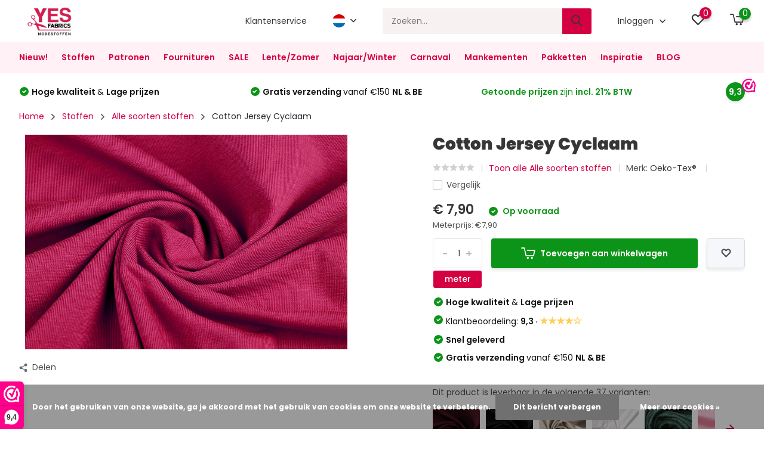

--- FILE ---
content_type: text/html;charset=utf-8
request_url: https://www.yesfabrics.eu/nl/cotton-jersey-cyclaam.html
body_size: 33939
content:
<!doctype html>
<html lang="nl" class="product-page enable-overflow">
	<head>
    
        <meta charset="utf-8"/>
<!-- [START] 'blocks/head.rain' -->
<!--

  (c) 2008-2026 Lightspeed Netherlands B.V.
  http://www.lightspeedhq.com
  Generated: 22-01-2026 @ 21:32:10

-->
<link rel="canonical" href="https://www.yesfabrics.eu/nl/cotton-jersey-cyclaam.html"/>
<link rel="alternate" href="https://www.yesfabrics.eu/nl/index.rss" type="application/rss+xml" title="Nieuwe producten"/>
<link href="https://cdn.webshopapp.com/assets/cookielaw.css?2025-02-20" rel="stylesheet" type="text/css"/>
<meta name="robots" content="noodp,noydir"/>
<meta name="google-site-verification" content="fDB45X7kW5--IDLBpjCUf89-SsXPT0iaZ0CzcXP8QFg"/>
<meta name="google-site-verification" content="gj8BrA4Ls5BZtPszb6kpTTtLcq08WZG7y4KdAWUw5lY"/>
<meta name="google-site-verification" content="11rz-YdE53UyqehiVR1ieCX7IE-jL-ODIILO7OXIScI"/>
<meta property="og:url" content="https://www.yesfabrics.eu/nl/cotton-jersey-cyclaam.html?source=facebook"/>
<meta property="og:site_name" content="YES Fabrics"/>
<meta property="og:title" content="Cotton Jersey Cyclaam"/>
<meta property="og:description" content="Cyclaam roze katoen jersey. Levendige kleur, soepel en elastisch. Ideaal voor modieuze shirts en jurken. ✓4500+ stoffen ✓Hoge kwaliteit ✓Snelle levering"/>
<meta property="og:image" content="https://cdn.webshopapp.com/shops/259039/files/331525039/oeko-tex-cotton-jersey-cyclaam.jpg"/>
<script>
 window.addEventListener('DOMContentLoaded', function () {
                      // Wacht tot de pagina is geladen
                      var observer = new MutationObserver(function(mutations) {
                          mutations.forEach(function(mutation) {
                              if (mutation.attributeName === 'class' && mutation.target.classList.contains('yall-loaded')) {
                                  // Productafbeelding is geladen, stel Open Graph afbeelding in
                                  var productImage = mutation.target.getAttribute('src');
                                  var productName = document.querySelector('.product-name').innerText;
                                  var productURL = window.location.href;

                                  document.querySelector('meta[property="og:image"]').setAttribute('content', productImage);
                                  document.querySelector('meta[property="og:title"]').setAttribute('content', productName);
                                  document.querySelector('meta[property="og:url"]').setAttribute('content', productURL);

                                  // Stop observer nadat de afbeelding is geladen
                                  observer.disconnect();
                              }
                          });
                      });

                      // Start observer om wijzigingen in de class 'yall-loaded' te volgen
                      var target = document.querySelector('.product-image img');
                      observer.observe(target, { attributes: true });
                });
</script>
<script src="https://app.dmws.plus/shop-assets/259039/dmws-plus-loader.js?id=e08bea434923c84c85be6d4e8ae6f903"></script>
<script>
(function(w,d,s,l,i){w[l]=w[l]||[];w[l].push({'gtm.start':
new Date().getTime(),event:'gtm.js'});var f=d.getElementsByTagName(s)[0],
j=d.createElement(s),dl=l!='dataLayer'?'&l='+l:'';j.async=true;j.src=
'https://isst.yesfabrics.eu/itm.js?id='+i+dl;f.parentNode.insertBefore(j,f);
})(window,document,'script','dataLayer','isst');
</script>
<!--[if lt IE 9]>
<script src="https://cdn.webshopapp.com/assets/html5shiv.js?2025-02-20"></script>
<![endif]-->
<!-- [END] 'blocks/head.rain' -->
		<meta http-equiv="x-ua-compatible" content="ie=edge">
		<title>Cotton Jersey Cyclaam - YES Fabrics</title>
		<meta name="description" content="Cyclaam roze katoen jersey. Levendige kleur, soepel en elastisch. Ideaal voor modieuze shirts en jurken. ✓4500+ stoffen ✓Hoge kwaliteit ✓Snelle levering">
		<meta name="keywords" content="Oeko-Tex®, , Cotton, Jersey, Cyclaam, Modestoffen, Stoffen, tricot, jersey, diy, katoen, linnen, viscose, hydrofiel, chiffon, fleece, jogging, teddy stof, kinderstoffen, kant, jacquard, jeans, spijkerstof, rib, corduroy, velours, bi-stretch, polysat">
		<meta name="theme-color" content="#ffffff">
		<meta name="MobileOptimized" content="320">
		<meta name="HandheldFriendly" content="true">
		<meta name="viewport" content="width=device-width, initial-scale=1, initial-scale=1, minimum-scale=1, maximum-scale=1, user-scalable=no">
    
    <!-- Open Graph metatags -->
            <meta property="og:title" content="Cotton Jersey Cyclaam" />
        <meta property="og:description" content="" id="og-description" />
        <meta property="og:image" content="" />
        <meta property="og:url" content="cotton-jersey-cyclaam.html" />
        <script>
            document.addEventListener('DOMContentLoaded', function() {
                var description = document.getElementById('og-description').content;
                if (description.length > 200) {
                    document.getElementById('og-description').setAttribute('content', description.substring(0, 197) + '...');
                }
            });
        </script>
        <!-- End Open Graph metatags -->
    
				
		<link rel="preconnect" href="https://fonts.googleapis.com">
		<link rel="dns-prefetch" href="https://fonts.googleapis.com">
				<link rel="preconnect" href="//cdn.webshopapp.com/">
		<link rel="dns-prefetch" href="//cdn.webshopapp.com/">
    
    		<link rel="preload" href="https://fonts.googleapis.com/css?family=Poppins:300,400,500,600,700,800,900%7CPoppins:300,400,500,600,700,800,900&display=swap" as="style">
    <link rel="preload" href="https://cdn.webshopapp.com/shops/259039/themes/182259/assets/owl-carousel-min.css?20260105093738" as="style">
    <link rel="preload" href="https://cdn.webshopapp.com/shops/259039/themes/182259/assets/fancybox.css?20260105093738" as="style">
    <link rel="preload" href="https://cdn.webshopapp.com/shops/259039/themes/182259/assets/icomoon.css?20260105093738" as="style">
    <link rel="preload" href="https://cdn.webshopapp.com/shops/259039/themes/182259/assets/compete.css?20260105093738" as="style">
    <link rel="preload" href="https://cdn.webshopapp.com/shops/259039/themes/182259/assets/custom.css?20260105093738" as="style">
    
    <link rel="preload" href="https://cdn.webshopapp.com/shops/259039/themes/182259/assets/jquery-3-4-1-min.js?20260105093738" as="script">
    <link rel="preload" href="https://cdn.webshopapp.com/shops/259039/themes/182259/assets/jquery-ui.js?20260105093738" as="script">
    <link rel="preload" href="https://cdn.webshopapp.com/shops/259039/themes/182259/assets/js-cookie-min.js?20260105093738" as="script">
    <link rel="preload" href="https://cdn.webshopapp.com/shops/259039/themes/182259/assets/owl-carousel-min.js?20260105093738" as="script">
    <link rel="preload" href="https://cdn.webshopapp.com/shops/259039/themes/182259/assets/fancybox.js?20260105093738" as="script">
    <link rel="preload" href="https://cdn.webshopapp.com/shops/259039/themes/182259/assets/lazyload.js?20260105093738" as="script">
    <link rel="preload" href="https://cdn.webshopapp.com/assets/gui.js?2025-02-20" as="script">
    <link rel="preload" href="https://cdn.webshopapp.com/shops/259039/themes/182259/assets/script.js?20260105093738" as="script">
    <link rel="preload" href="https://cdn.webshopapp.com/shops/259039/themes/182259/assets/custom.js?20260105093738" as="script">
        
    <link href="https://fonts.googleapis.com/css?family=Poppins:300,400,500,600,700,800,900%7CPoppins:300,400,500,600,700,800,900&display=swap" rel="stylesheet" type="text/css">
    <link rel="stylesheet" href="https://cdn.webshopapp.com/shops/259039/themes/182259/assets/owl-carousel-min.css?20260105093738" type="text/css">
    <link rel="stylesheet" href="https://cdn.webshopapp.com/shops/259039/themes/182259/assets/fancybox.css?20260105093738" type="text/css">
    <link rel="stylesheet" href="https://cdn.webshopapp.com/shops/259039/themes/182259/assets/icomoon.css?20260105093738" type="text/css">
    <link rel="stylesheet" href="https://cdn.webshopapp.com/shops/259039/themes/182259/assets/compete.css?20260105093738" type="text/css">
    <link rel="stylesheet" href="https://cdn.webshopapp.com/shops/259039/themes/182259/assets/custom.css?20260105093738" type="text/css">
    
    <script src="https://cdn.webshopapp.com/shops/259039/themes/182259/assets/jquery-3-4-1-min.js?20260105093738"></script>

		<link rel="icon" type="image/x-icon" href="https://cdn.webshopapp.com/shops/259039/themes/182259/v/1948399/assets/favicon.ico?20230706154425">
		<link rel="apple-touch-icon" href="https://cdn.webshopapp.com/shops/259039/themes/182259/v/1948399/assets/favicon.ico?20230706154425">
    
    <meta name="msapplication-config" content="https://cdn.webshopapp.com/shops/259039/themes/182259/assets/browserconfig.xml?20260105093738">
<meta property="og:title" content="Cotton Jersey Cyclaam">
<meta property="og:type" content="website"> 
<meta property="og:site_name" content="YES Fabrics">
<meta property="og:url" content="https://www.yesfabrics.eu/">
<meta property="og:image" content="https://cdn.webshopapp.com/shops/259039/files/331525039/1000x1000x2/oeko-tex-cotton-jersey-cyclaam.jpg">
<meta name="twitter:title" content="Cotton Jersey Cyclaam">
<meta name="twitter:description" content="Cyclaam roze katoen jersey. Levendige kleur, soepel en elastisch. Ideaal voor modieuze shirts en jurken. ✓4500+ stoffen ✓Hoge kwaliteit ✓Snelle levering">
<meta name="twitter:site" content="YES Fabrics">
<meta name="twitter:card" content="https://cdn.webshopapp.com/shops/259039/themes/182259/v/1948075/assets/logo.png?20230706141525">
<meta name="twitter:image" content="https://cdn.webshopapp.com/shops/259039/themes/182259/assets/331525039?20260105093738">
<script type="application/ld+json">
  [
        {
      "@context": "http://schema.org",
      "@type": "Product", 
      "name": "Oeko-Tex®  Cotton Jersey Cyclaam",
      "url": "https://www.yesfabrics.eu/nl/cotton-jersey-cyclaam.html",
      "brand": "Oeko-Tex® ",            "image": "https://cdn.webshopapp.com/shops/259039/files/331525039/300x250x2/oeko-tex-cotton-jersey-cyclaam.jpg",            "mpn": "0104CottonJersey-1",      "sku": "vak: 3 &gt;01040029",      "offers": {
        "@type": "Offer",
        "price": "0.79",        "url": "https://www.yesfabrics.eu/nl/cotton-jersey-cyclaam.html",
        "priceValidUntil": "2027-01-22",
        "priceCurrency": "EUR",
          "availability": "https://schema.org/InStock",
          "inventoryLevel": "148"
              }
          },
        {
      "@context": "http://schema.org/",
      "@type": "Organization",
      "url": "https://www.yesfabrics.eu/",
      "name": "YES Fabrics",
      "legalName": "YES Fabrics",
      "description": "Cyclaam roze katoen jersey. Levendige kleur, soepel en elastisch. Ideaal voor modieuze shirts en jurken. ✓4500+ stoffen ✓Hoge kwaliteit ✓Snelle levering",
      "logo": "https://cdn.webshopapp.com/shops/259039/themes/182259/v/1948075/assets/logo.png?20230706141525",
      "image": "https://cdn.webshopapp.com/shops/259039/themes/182259/assets/331525039?20260105093738",
      "contactPoint": {
        "@type": "ContactPoint",
        "contactType": "Customer service",
        "telephone": "+31(0)612 858 636"
      },
      "address": {
        "@type": "PostalAddress",
        "streetAddress": "",
        "addressLocality": "",
        "postalCode": "",
        "addressCountry": "NL"
      }
      ,
      "aggregateRating": {
          "@type": "AggregateRating",
          "bestRating": "10",          "worstRating": "1",
          "ratingValue": "9,3",          "reviewCount": "3.128",          "url":"https://www.webwinkelkeur.nl/webshop/Yes-Fabrics_1201848/reviews"
      }
         
    },
    { 
      "@context": "http://schema.org", 
      "@type": "WebSite", 
      "url": "https://www.yesfabrics.eu/", 
      "name": "YES Fabrics",
      "description": "Cyclaam roze katoen jersey. Levendige kleur, soepel en elastisch. Ideaal voor modieuze shirts en jurken. ✓4500+ stoffen ✓Hoge kwaliteit ✓Snelle levering",
      "author": [
        {
          "@type": "Organization",
          "url": "https://www.dmws.nl/",
          "name": "DMWS B.V.",
          "address": {
            "@type": "PostalAddress",
            "streetAddress": "Klokgebouw 195 (Strijp-S)",
            "addressLocality": "Eindhoven",
            "addressRegion": "NB",
            "postalCode": "5617 AB",
            "addressCountry": "NL"
          }
        }
      ]
    }
  ]
</script>    
	</head>
	<body>
    <ul class="hidden-data hidden"><li>259039</li><li>182259</li><li>ja</li><li>nl</li><li>live</li><li>info//yesfabrics/eu</li><li>https://www.yesfabrics.eu/nl/</li></ul><header id="top" class="scroll-active"><div class="top-wrap fixed default"><section class="main pos-r"><div class="container pos-r"><div class="d-flex align-center justify-between"><div class="d-flex align-center"><div id="mobile-menu-btn" class="d-none show-1000"><div class="hamburger"><span></span><span></span><span></span><span></span></div></div><a href="https://www.yesfabrics.eu/nl/account/login/" class="hidden show-575-flex"><i class="icon-login"></i></a><div id="logo" class="d-flex align-center"><a href="https://www.yesfabrics.eu/nl/" accesskey="h"><img class="hide-1000 desktop-logo" src="https://cdn.webshopapp.com/shops/259039/themes/182259/v/1948075/assets/logo.png?20230706141525" alt="YES Fabrics" height="70" width="107" /><img class="d-none show-1000 mobile-logo" src="https://cdn.webshopapp.com/shops/259039/themes/182259/v/1948094/assets/logo-mobile.png?20230706141704" alt="YES Fabrics" height="70" width="107" /></a></div></div><div class="d-flex align-center justify-end top-nav"><a href="/nl/service/" class="hide-1000">Klantenservice</a><div class="lang with-drop list hide-768"><div class="current"><img class="lazy" src="https://cdn.webshopapp.com/shops/259039/themes/182259/assets/lazy-preload.jpg?20260105093738" data-src="https://cdn.webshopapp.com/shops/259039/themes/182259/assets/flag-nl.svg?20260105093738" alt="Nederlands" width="22" height="22"><span><i class="icon-arrow-down"></i></span></div><div class="dropdown"><ul><li><a title="Nederlands" lang="nl" href="https://www.yesfabrics.eu/nl/go/product/78401882"><img class="lazy" src="https://cdn.webshopapp.com/shops/259039/themes/182259/assets/lazy-preload.jpg?20260105093738" data-src="https://cdn.webshopapp.com/shops/259039/themes/182259/assets/flag-nl.svg?20260105093738" alt="Nederlands" width="18" height="18"><span>Nederlands</span></a></li><li><a title="Deutsch" lang="de" href="https://www.yesfabrics.eu/de/go/product/78401882"><img class="lazy" src="https://cdn.webshopapp.com/shops/259039/themes/182259/assets/lazy-preload.jpg?20260105093738" data-src="https://cdn.webshopapp.com/shops/259039/themes/182259/assets/flag-de.svg?20260105093738" alt="Deutsch" width="18" height="18"><span>Deutsch</span></a></li><li><a title="English" lang="en" href="https://www.yesfabrics.eu/en/go/product/78401882"><img class="lazy" src="https://cdn.webshopapp.com/shops/259039/themes/182259/assets/lazy-preload.jpg?20260105093738" data-src="https://cdn.webshopapp.com/shops/259039/themes/182259/assets/flag-en.svg?20260105093738" alt="English" width="18" height="18"><span>English</span></a></li></ul></div></div><div id="showSearch" class="hide-575"><input type="search" value="" placeholder="Zoeken..."><button type="submit" title="Zoeken" disabled="disabled"><i class="icon-search"></i></button></div><div class="login with-drop hide-575"><a href="https://www.yesfabrics.eu/nl/account/login/"><span>Inloggen <i class="icon-arrow-down"></i></span></a><div class="dropdown"><form method="post" id="formLogin" action="https://www.yesfabrics.eu/nl/account/loginPost/?return=https://www.yesfabrics.eu/nl/cotton-jersey-cyclaam.html"><h3>Inloggen</h3><p>Maak bestellen nóg makkelijker!</p><div><label for="formLoginEmail">E-mailadres<span class="c-negatives">*</span></label><input type="email" id="formLoginEmail" name="email" placeholder="E-mailadres" autocomplete='email' tabindex=1 required></div><div><label for="formLoginPassword">Wachtwoord</label><a href="https://www.yesfabrics.eu/nl/account/password/" class="forgot" tabindex=6>Wachtwoord vergeten?</a><input type="password" id="formLoginPassword" name="password" placeholder="Wachtwoord" autocomplete="current-password" tabindex=2 required></div><div><input type="hidden" name="key" value="59ff08690e8d01bbc460b18a93a933f2" /><input type="hidden" name="type" value="login" /><button type="submit" onclick="$('#formLogin').submit(); return false;" class="btn" tabindex=3>Inloggen</button></div></form><div><p class="register">Nog geen account? <a href="https://www.yesfabrics.eu/nl/account/register/" tabindex=5>Account aanmaken</a></p></div></div></div><div class="favorites"><a href="https://www.yesfabrics.eu/nl/account/wishlist/" class="count"><span class="items" data-wishlist-items="">0</span><i class="icon-wishlist"></i></a></div><div class="cart with-drop"><a href="https://www.yesfabrics.eu/nl/cart/" class="count"><span>0</span><i class="icon-cart2"></i></a><div class="dropdown"><h3>Winkelwagen</h3><i class="icon-close hidden show-575"></i><p>Uw winkelwagen is leeg</p></div></div></div></div></div><div class="search-autocomplete"><div id="searchExpanded"><div class="container pos-r d-flex align-center"><form action="https://www.yesfabrics.eu/nl/search/" method="get" id="formSearch"  class="search-form d-flex align-center"  data-search-type="desktop"><span onclick="$(this).closest('form').submit();" title="Zoeken" class="search-icon"><i class="icon-search"></i></span><input type="text" name="q" autocomplete="off"  value="" placeholder="Zoeken" class="standard-input" data-input="desktop"/></form><div class="close hide-575">Sluiten</div></div><div class="overlay hide-575"></div></div><div class="container pos-r"><div id="searchResults" class="results-wrap with-filter with-cats" data-search-type="desktop"><div class="close"><i class="icon-close"></i></div><h4>Categorieën</h4><div class="categories hidden"><ul class="d-flex"></ul></div><div class="d-flex justify-between"><div class="filter-scroll-wrap"><div class="filter-scroll"><div class="subtitle title-font">Filters</div><form data-search-type="desktop"><div class="filter-boxes"><div class="filter-wrap sort"><select name="sort" class="custom-select"></select></div></div><div class="filter-boxes custom-filters"></div></form></div></div><ul class="search-products products-livesearch"></ul></div><div class="more"><a href="#" class="btn accent">Bekijk alle resultaten <span>(0)</span></a></div></div></div></div></section><section id="menu" class="hide-1000 megamenu"><div class="container"><nav class="menu"><ul class="d-flex align-center"><li class="item"><a class="itemLink" href="https://www.yesfabrics.eu/nl/nieuw/" title="Nieuw!">Nieuw!</a></li><li class="item has-children"><a class="itemLink" href="https://www.yesfabrics.eu/nl/stoffen/" title="Stoffen">Stoffen</a><ul class="subnav"><li class="subitem"><a class="subitemLink " href="https://www.yesfabrics.eu/nl/stoffen/alle-soorten-stoffen/" title="Alle soorten stoffen">Alle soorten stoffen</a></li><li class="subitem"><a class="subitemLink " href="https://www.yesfabrics.eu/nl/stoffen/babystoffen/" title="Babystoffen">Babystoffen</a></li><li class="subitem has-children"><a class="subitemLink " href="https://www.yesfabrics.eu/nl/stoffen/badstoffen/" title="Badstoffen">Badstoffen</a><ul class="subsubnav"><li><a href="https://www.yesfabrics.eu/nl/stoffen/badstoffen/" class="more">Bekijk alles</a></li></ul></li><li class="subitem has-children"><a class="subitemLink " href="https://www.yesfabrics.eu/nl/stoffen/bedrukte-stoffen/" title="Bedrukte Stoffen">Bedrukte Stoffen</a><ul class="subsubnav"><li><a href="https://www.yesfabrics.eu/nl/stoffen/bedrukte-stoffen/" class="more">Bekijk alles</a></li></ul></li><li class="subitem"><a class="subitemLink " href="https://www.yesfabrics.eu/nl/stoffen/bi-stretch-stoffen/" title="Bi-stretch stoffen">Bi-stretch stoffen</a></li><li class="subitem"><a class="subitemLink " href="https://www.yesfabrics.eu/nl/stoffen/blauwe-stoffen/" title="Blauwe stoffen">Blauwe stoffen</a></li><li class="subitem"><a class="subitemLink " href="https://www.yesfabrics.eu/nl/stoffen/bont-stoffen/" title="Bont stoffen">Bont stoffen</a></li><li class="subitem has-children"><a class="subitemLink " href="https://www.yesfabrics.eu/nl/stoffen/bont-harige/" title="Bont Harige ">Bont Harige </a><ul class="subsubnav"><li><a href="https://www.yesfabrics.eu/nl/stoffen/bont-harige/" class="more">Bekijk alles</a></li></ul></li><li class="subitem"><a class="subitemLink " href="https://www.yesfabrics.eu/nl/stoffen/bordeaux-stoffen/" title="Bordeaux stoffen">Bordeaux stoffen</a></li><li class="subitem"><a class="subitemLink " href="https://www.yesfabrics.eu/nl/stoffen/boucle/" title="Boucle">Boucle</a></li><li class="subitem"><a class="subitemLink " href="https://www.yesfabrics.eu/nl/stoffen/broderie-stoffen/" title="Broderie stoffen">Broderie stoffen</a></li><li class="subitem"><a class="subitemLink " href="https://www.yesfabrics.eu/nl/stoffen/brokaat/" title="Brokaat">Brokaat</a></li><li class="subitem"><a class="subitemLink " href="https://www.yesfabrics.eu/nl/stoffen/brique-stoffen/" title="Brique stoffen">Brique stoffen</a></li><li class="subitem"><a class="subitemLink " href="https://www.yesfabrics.eu/nl/stoffen/bruidsmode/" title="Bruidsmode">Bruidsmode</a></li><li class="subitem"><a class="subitemLink " href="https://www.yesfabrics.eu/nl/stoffen/bruine-stoffen/" title="Bruine stoffen">Bruine stoffen</a></li><li class="subitem"><a class="subitemLink " href="https://www.yesfabrics.eu/nl/stoffen/caban/" title="Caban">Caban</a></li><li class="subitem"><a class="subitemLink " href="https://www.yesfabrics.eu/nl/stoffen/camouflage-stoffen/" title="Camouflage Stoffen">Camouflage Stoffen</a></li><li class="subitem has-children"><a class="subitemLink " href="https://www.yesfabrics.eu/nl/stoffen/chiffon-stoffen/" title="Chiffon stoffen">Chiffon stoffen</a><ul class="subsubnav"><li><a href="https://www.yesfabrics.eu/nl/stoffen/chiffon-stoffen/" class="more">Bekijk alles</a></li></ul></li><li class="subitem"><a class="subitemLink " href="https://www.yesfabrics.eu/nl/stoffen/creme-stoffen/" title="Crème stoffen">Crème stoffen</a></li><li class="subitem has-children"><a class="subitemLink " href="https://www.yesfabrics.eu/nl/stoffen/crepe/" title="Crêpe">Crêpe</a><ul class="subsubnav"><li><a href="https://www.yesfabrics.eu/nl/stoffen/crepe/" class="more">Bekijk alles</a></li></ul></li><li class="subitem"><a class="subitemLink " href="https://www.yesfabrics.eu/nl/stoffen/crinkle-satijn/" title="Crinkle  Satijn ">Crinkle  Satijn </a></li><li class="subitem"><a class="subitemLink " href="https://www.yesfabrics.eu/nl/stoffen/crinkle-taft/" title="Crinkle Taft">Crinkle Taft</a></li><li class="subitem"><a class="subitemLink " href="https://www.yesfabrics.eu/nl/stoffen/damesstoffen/" title="Damesstoffen">Damesstoffen</a></li><li class="subitem"><a class="subitemLink " href="https://www.yesfabrics.eu/nl/stoffen/dans-theater/" title="Dans &amp; Theater ">Dans &amp; Theater </a></li><li class="subitem has-children"><a class="subitemLink " href="https://www.yesfabrics.eu/nl/stoffen/decoratiestoffen/" title="Decoratiestoffen ">Decoratiestoffen </a><ul class="subsubnav"><li><a href="https://www.yesfabrics.eu/nl/stoffen/decoratiestoffen/" class="more">Bekijk alles</a></li></ul></li><li class="subitem has-children"><a class="subitemLink " href="https://www.yesfabrics.eu/nl/stoffen/effen-stoffen/" title="Effen Stoffen">Effen Stoffen</a><ul class="subsubnav"><li><a href="https://www.yesfabrics.eu/nl/stoffen/effen-stoffen/" class="more">Bekijk alles</a></li></ul></li><li class="subitem has-children"><a class="subitemLink " href="https://www.yesfabrics.eu/nl/stoffen/feest-thema/" title="Feest &amp; Thema">Feest &amp; Thema</a><ul class="subsubnav"><li><a href="https://www.yesfabrics.eu/nl/stoffen/feest-thema/" class="more">Bekijk alles</a></li></ul></li><li class="subitem"><a class="subitemLink " href="https://www.yesfabrics.eu/nl/stoffen/fiber-fill-wattine/" title="Fiber Fill - Wattine">Fiber Fill - Wattine</a></li><li class="subitem has-children"><a class="subitemLink " href="https://www.yesfabrics.eu/nl/stoffen/fleece-stoffen/" title="Fleece Stoffen">Fleece Stoffen</a><ul class="subsubnav"><li><a href="https://www.yesfabrics.eu/nl/stoffen/fleece-stoffen/" class="more">Bekijk alles</a></li></ul></li><li class="subitem"><a class="subitemLink " href="https://www.yesfabrics.eu/nl/stoffen/french-terry/" title="French Terry">French Terry</a></li><li class="subitem has-children"><a class="subitemLink " href="https://www.yesfabrics.eu/nl/stoffen/gebreide-stoffen/" title="Gebreide Stoffen">Gebreide Stoffen</a><ul class="subsubnav"><li><a href="https://www.yesfabrics.eu/nl/stoffen/gebreide-stoffen/" class="more">Bekijk alles</a></li></ul></li><li class="subitem"><a class="subitemLink " href="https://www.yesfabrics.eu/nl/stoffen/gele-stoffen/" title="Gele stoffen">Gele stoffen</a></li><li class="subitem"><a class="subitemLink " href="https://www.yesfabrics.eu/nl/stoffen/geometrisch/" title="Geometrisch">Geometrisch</a></li><li class="subitem has-children"><a class="subitemLink " href="https://www.yesfabrics.eu/nl/stoffen/geruite-stoffen/" title="Geruite Stoffen">Geruite Stoffen</a><ul class="subsubnav"><li><a href="https://www.yesfabrics.eu/nl/stoffen/geruite-stoffen/" class="more">Bekijk alles</a></li></ul></li><li class="subitem has-children"><a class="subitemLink " href="https://www.yesfabrics.eu/nl/stoffen/gewatteerde-stoffen/" title="Gewatteerde Stoffen">Gewatteerde Stoffen</a><ul class="subsubnav"><li><a href="https://www.yesfabrics.eu/nl/stoffen/gewatteerde-stoffen/" class="more">Bekijk alles</a></li></ul></li><li class="subitem"><a class="subitemLink " href="https://www.yesfabrics.eu/nl/stoffen/grijze-stoffen/" title="Grijze stoffen">Grijze stoffen</a></li><li class="subitem"><a class="subitemLink " href="https://www.yesfabrics.eu/nl/stoffen/groene-stoffen/" title="Groene stoffen">Groene stoffen</a></li><li class="subitem has-children"><a class="subitemLink " href="https://www.yesfabrics.eu/nl/stoffen/glitterstof/" title="Glitterstof">Glitterstof</a><ul class="subsubnav"><li><a href="https://www.yesfabrics.eu/nl/stoffen/glitterstof/" class="more">Bekijk alles</a></li></ul></li><li class="subitem"><a class="subitemLink " href="https://www.yesfabrics.eu/nl/stoffen/hydrofiel-stoffen/" title="Hydrofiel Stoffen">Hydrofiel Stoffen</a></li><li class="subitem"><a class="subitemLink " href="https://www.yesfabrics.eu/nl/stoffen/jacquard-stoffen/" title="Jacquard Stoffen">Jacquard Stoffen</a></li><li class="subitem has-children"><a class="subitemLink " href="https://www.yesfabrics.eu/nl/stoffen/jeans/" title="Jeans">Jeans</a><ul class="subsubnav"><li><a href="https://www.yesfabrics.eu/nl/stoffen/jeans/" class="more">Bekijk alles</a></li></ul></li><li class="subitem has-children"><a class="subitemLink " href="https://www.yesfabrics.eu/nl/stoffen/jersey-stoffen/" title="Jersey Stoffen">Jersey Stoffen</a><ul class="subsubnav"><li><a href="https://www.yesfabrics.eu/nl/stoffen/jersey-stoffen/" class="more">Bekijk alles</a></li></ul></li><li class="subitem has-children"><a class="subitemLink " href="https://www.yesfabrics.eu/nl/stoffen/jogging-alpenfleece/" title="Jogging &amp; Alpenfleece">Jogging &amp; Alpenfleece</a><ul class="subsubnav"><li><a href="https://www.yesfabrics.eu/nl/stoffen/jogging-alpenfleece/" class="more">Bekijk alles</a></li></ul></li><li class="subitem"><a class="subitemLink " href="https://www.yesfabrics.eu/nl/stoffen/jongens-stoffen/" title="Jongens Stoffen">Jongens Stoffen</a></li><li class="subitem"><a class="subitemLink " href="https://www.yesfabrics.eu/nl/stoffen/jute/" title="Jute">Jute</a></li><li class="subitem has-children"><a class="subitemLink " href="https://www.yesfabrics.eu/nl/stoffen/kant-mesh/" title="Kant / Mesh">Kant / Mesh</a><ul class="subsubnav"><li><a href="https://www.yesfabrics.eu/nl/stoffen/kant-mesh/" class="more">Bekijk alles</a></li></ul></li><li class="subitem has-children"><a class="subitemLink " href="https://www.yesfabrics.eu/nl/stoffen/katoen-stoffen/" title="Katoen Stoffen">Katoen Stoffen</a><ul class="subsubnav"><li><a href="https://www.yesfabrics.eu/nl/stoffen/katoen-stoffen/" class="more">Bekijk alles</a></li></ul></li><li class="subitem"><a class="subitemLink " href="https://www.yesfabrics.eu/nl/stoffen/keper-katoen/" title="Keper Katoen">Keper Katoen</a></li><li class="subitem has-children"><a class="subitemLink " href="https://www.yesfabrics.eu/nl/stoffen/kinderstoffen/" title="Kinderstoffen">Kinderstoffen</a><ul class="subsubnav"><li><a href="https://www.yesfabrics.eu/nl/stoffen/kinderstoffen/" class="more">Bekijk alles</a></li></ul></li><li class="subitem"><a class="subitemLink " href="https://www.yesfabrics.eu/nl/stoffen/korean-silk/" title="Korean Silk">Korean Silk</a></li><li class="subitem has-children"><a class="subitemLink " href="https://www.yesfabrics.eu/nl/stoffen/linnen-stoffen/" title="Linnen Stoffen">Linnen Stoffen</a><ul class="subsubnav"><li><a href="https://www.yesfabrics.eu/nl/stoffen/linnen-stoffen/" class="more">Bekijk alles</a></li></ul></li><li class="subitem"><a class="subitemLink " href="https://www.yesfabrics.eu/nl/stoffen/lente-zomer/" title="Lente/Zomer">Lente/Zomer</a></li><li class="subitem has-children"><a class="subitemLink " href="https://www.yesfabrics.eu/nl/stoffen/lurex/" title="Lurex">Lurex</a><ul class="subsubnav"><li><a href="https://www.yesfabrics.eu/nl/stoffen/lurex/" class="more">Bekijk alles</a></li></ul></li><li class="subitem has-children"><a class="subitemLink " href="https://www.yesfabrics.eu/nl/stoffen/lycra-stoffen/" title="Lycra stoffen">Lycra stoffen</a><ul class="subsubnav"><li><a href="https://www.yesfabrics.eu/nl/stoffen/lycra-stoffen/" class="more">Bekijk alles</a></li></ul></li><li class="subitem"><a class="subitemLink " href="https://www.yesfabrics.eu/nl/stoffen/meisjes-stoffen/" title="Meisjes stoffen">Meisjes stoffen</a></li><li class="subitem"><a class="subitemLink " href="https://www.yesfabrics.eu/nl/stoffen/mi-joe/" title="Mi &amp; Joe®">Mi &amp; Joe®</a></li><li class="subitem"><a class="subitemLink " href="https://www.yesfabrics.eu/nl/stoffen/multi-stoffen/" title="Multi Stoffen">Multi Stoffen</a></li><li class="subitem"><a class="subitemLink " href="https://www.yesfabrics.eu/nl/stoffen/oranje-stoffen/" title="Oranje stoffen">Oranje stoffen</a></li><li class="subitem has-children"><a class="subitemLink " href="https://www.yesfabrics.eu/nl/stoffen/organza/" title="Organza">Organza</a><ul class="subsubnav"><li><a href="https://www.yesfabrics.eu/nl/stoffen/organza/" class="more">Bekijk alles</a></li></ul></li><li class="subitem"><a class="subitemLink " href="https://www.yesfabrics.eu/nl/stoffen/paarse-stoffen/" title="Paarse stoffen">Paarse stoffen</a></li><li class="subitem"><a class="subitemLink " href="https://www.yesfabrics.eu/nl/stoffen/petrol-stoffen/" title="Petrol stoffen">Petrol stoffen</a></li><li class="subitem has-children"><a class="subitemLink " href="https://www.yesfabrics.eu/nl/stoffen/pailletten/" title="Pailletten">Pailletten</a><ul class="subsubnav"><li><a href="https://www.yesfabrics.eu/nl/stoffen/pailletten/" class="more">Bekijk alles</a></li></ul></li><li class="subitem"><a class="subitemLink " href="https://www.yesfabrics.eu/nl/stoffen/polyester-stof/" title="Polyester stof">Polyester stof</a></li><li class="subitem"><a class="subitemLink " href="https://www.yesfabrics.eu/nl/stoffen/poplin-stoffen/" title="Poplin stoffen">Poplin stoffen</a></li><li class="subitem"><a class="subitemLink " href="https://www.yesfabrics.eu/nl/stoffen/punta-di-roma/" title="Punta di Roma">Punta di Roma</a></li><li class="subitem has-children"><a class="subitemLink " href="https://www.yesfabrics.eu/nl/stoffen/ribstof/" title="Ribstof">Ribstof</a><ul class="subsubnav"><li><a href="https://www.yesfabrics.eu/nl/stoffen/ribstof/" class="more">Bekijk alles</a></li></ul></li><li class="subitem"><a class="subitemLink " href="https://www.yesfabrics.eu/nl/stoffen/rode-stoffen/" title="Rode stoffen">Rode stoffen</a></li><li class="subitem"><a class="subitemLink " href="https://www.yesfabrics.eu/nl/stoffen/roze-stoffen/" title="Roze stoffen">Roze stoffen</a></li><li class="subitem has-children"><a class="subitemLink " href="https://www.yesfabrics.eu/nl/stoffen/satijnen-stoffen/" title="Satijnen stoffen">Satijnen stoffen</a><ul class="subsubnav"><li><a href="https://www.yesfabrics.eu/nl/stoffen/satijnen-stoffen/" class="more">Bekijk alles</a></li></ul></li><li class="subitem"><a class="subitemLink " href="https://www.yesfabrics.eu/nl/stoffen/seersucker/" title="Seersucker">Seersucker</a></li><li class="subitem"><a class="subitemLink " href="https://www.yesfabrics.eu/nl/stoffen/spijkerstof/" title="Spijkerstof">Spijkerstof</a></li><li class="subitem"><a class="subitemLink " href="https://www.yesfabrics.eu/nl/stoffen/stoffen-met-motief/" title="Stoffen met motief">Stoffen met motief</a></li><li class="subitem has-children"><a class="subitemLink " href="https://www.yesfabrics.eu/nl/stoffen/stretch-stoffen/" title="Stretch Stoffen">Stretch Stoffen</a><ul class="subsubnav"><li><a href="https://www.yesfabrics.eu/nl/stoffen/stretch-stoffen/" class="more">Bekijk alles</a></li></ul></li><li class="subitem has-children"><a class="subitemLink " href="https://www.yesfabrics.eu/nl/stoffen/suede-suedine/" title="Suède Suedine">Suède Suedine</a><ul class="subsubnav"><li><a href="https://www.yesfabrics.eu/nl/stoffen/suede-suedine/" class="more">Bekijk alles</a></li></ul></li><li class="subitem has-children"><a class="subitemLink " href="https://www.yesfabrics.eu/nl/stoffen/teddy-stof/" title="Teddy Stof">Teddy Stof</a><ul class="subsubnav"><li><a href="https://www.yesfabrics.eu/nl/stoffen/teddy-stof/" class="more">Bekijk alles</a></li></ul></li><li class="subitem"><a class="subitemLink " href="https://www.yesfabrics.eu/nl/stoffen/tie-dye/" title="Tie Dye">Tie Dye</a></li><li class="subitem"><a class="subitemLink " href="https://www.yesfabrics.eu/nl/stoffen/tricot-stoffen/" title="Tricot Stoffen">Tricot Stoffen</a></li><li class="subitem has-children"><a class="subitemLink " href="https://www.yesfabrics.eu/nl/stoffen/tule-stoffen/" title="Tule stoffen">Tule stoffen</a><ul class="subsubnav"><li><a href="https://www.yesfabrics.eu/nl/stoffen/tule-stoffen/" class="more">Bekijk alles</a></li></ul></li><li class="subitem has-children"><a class="subitemLink " href="https://www.yesfabrics.eu/nl/stoffen/velours-stoffen/" title="Velours Stoffen">Velours Stoffen</a><ul class="subsubnav"><li><a href="https://www.yesfabrics.eu/nl/stoffen/velours-stoffen/" class="more">Bekijk alles</a></li></ul></li><li class="subitem"><a class="subitemLink " href="https://www.yesfabrics.eu/nl/stoffen/verduisteringsstof/" title="Verduisteringsstof">Verduisteringsstof</a></li><li class="subitem has-children"><a class="subitemLink " href="https://www.yesfabrics.eu/nl/stoffen/vilt/" title="Vilt">Vilt</a><ul class="subsubnav"><li><a href="https://www.yesfabrics.eu/nl/stoffen/vilt/" class="more">Bekijk alles</a></li></ul></li><li class="subitem has-children"><a class="subitemLink " href="https://www.yesfabrics.eu/nl/stoffen/viscose-stof/" title="Viscose stof">Viscose stof</a><ul class="subsubnav"><li><a href="https://www.yesfabrics.eu/nl/stoffen/viscose-stof/" class="more">Bekijk alles</a></li></ul></li><li class="subitem has-children"><a class="subitemLink " href="https://www.yesfabrics.eu/nl/stoffen/voeringstoffen/" title="Voeringstoffen">Voeringstoffen</a><ul class="subsubnav"><li><a href="https://www.yesfabrics.eu/nl/stoffen/voeringstoffen/" class="more">Bekijk alles</a></li></ul></li><li class="subitem"><a class="subitemLink " href="https://www.yesfabrics.eu/nl/stoffen/voertuigen-stoffen/" title="Voertuigen stoffen">Voertuigen stoffen</a></li><li class="subitem has-children"><a class="subitemLink " href="https://www.yesfabrics.eu/nl/stoffen/wafelstof/" title="Wafelstof">Wafelstof</a><ul class="subsubnav"><li><a href="https://www.yesfabrics.eu/nl/stoffen/wafelstof/" class="more">Bekijk alles</a></li></ul></li><li class="subitem has-children"><a class="subitemLink " href="https://www.yesfabrics.eu/nl/stoffen/waterafstotende-stof/" title="Waterafstotende stof">Waterafstotende stof</a><ul class="subsubnav"><li><a href="https://www.yesfabrics.eu/nl/stoffen/waterafstotende-stof/" class="more">Bekijk alles</a></li></ul></li><li class="subitem"><a class="subitemLink " href="https://www.yesfabrics.eu/nl/stoffen/winter-stoffen/" title="Winter Stoffen">Winter Stoffen</a></li><li class="subitem"><a class="subitemLink " href="https://www.yesfabrics.eu/nl/stoffen/witte-stoffen/" title="Witte stoffen">Witte stoffen</a></li><li class="subitem"><a class="subitemLink " href="https://www.yesfabrics.eu/nl/stoffen/wollen-stoffen/" title="Wollen Stoffen">Wollen Stoffen</a></li><li class="subitem"><a class="subitemLink " href="https://www.yesfabrics.eu/nl/stoffen/zwarte-stoffen/" title="Zwarte stoffen">Zwarte stoffen</a></li></ul></li><li class="item"><a class="itemLink" href="https://www.yesfabrics.eu/nl/patronen/" title="Patronen">Patronen</a></li><li class="item has-children"><a class="itemLink" href="https://www.yesfabrics.eu/nl/fournituren/" title="Fournituren">Fournituren</a><ul class="subnav"><li class="subitem"><a class="subitemLink " href="https://www.yesfabrics.eu/nl/fournituren/guetermann-200m/" title="Gütermann 200m">Gütermann 200m</a></li><li class="subitem"><a class="subitemLink " href="https://www.yesfabrics.eu/nl/fournituren/guetermann-1000m/" title="Gütermann 1000m">Gütermann 1000m</a></li><li class="subitem"><a class="subitemLink " href="https://www.yesfabrics.eu/nl/fournituren/naalden/" title="Naalden">Naalden</a></li><li class="subitem"><a class="subitemLink " href="https://www.yesfabrics.eu/nl/fournituren/vlieseline/" title="Vlieseline ">Vlieseline </a></li><li class="subitem"><a class="subitemLink " href="https://www.yesfabrics.eu/nl/fournituren/wattine/" title="Wattine">Wattine</a></li><li class="subitem"><a class="subitemLink " href="https://www.yesfabrics.eu/nl/fournituren/top-vulling/" title="Top Vulling">Top Vulling</a></li><li class="subitem"><a class="subitemLink " href="https://www.yesfabrics.eu/nl/fournituren/boordstof/" title="Boordstof">Boordstof</a></li><li class="subitem"><a class="subitemLink " href="https://www.yesfabrics.eu/nl/fournituren/bias-band/" title="Bias band">Bias band</a></li><li class="subitem"><a class="subitemLink " href="https://www.yesfabrics.eu/nl/fournituren/koord/" title="Koord">Koord</a></li><li class="subitem"><a class="subitemLink " href="https://www.yesfabrics.eu/nl/fournituren/koordstopper/" title="Koordstopper">Koordstopper</a></li><li class="subitem"><a class="subitemLink " href="https://www.yesfabrics.eu/nl/fournituren/elastiek/" title="Elastiek">Elastiek</a></li><li class="subitem"><a class="subitemLink " href="https://www.yesfabrics.eu/nl/fournituren/spelden/" title="Spelden">Spelden</a></li><li class="subitem"><a class="subitemLink " href="https://www.yesfabrics.eu/nl/fournituren/wonderclips/" title="Wonderclips">Wonderclips</a></li><li class="subitem"><a class="subitemLink " href="https://www.yesfabrics.eu/nl/fournituren/meetlint/" title="Meetlint">Meetlint</a></li><li class="subitem"><a class="subitemLink " href="https://www.yesfabrics.eu/nl/fournituren/rijggaren/" title="Rijggaren">Rijggaren</a></li><li class="subitem"><a class="subitemLink " href="https://www.yesfabrics.eu/nl/fournituren/draaddoorstekers/" title="Draaddoorstekers ">Draaddoorstekers </a></li><li class="subitem"><a class="subitemLink " href="https://www.yesfabrics.eu/nl/fournituren/krijtpotlood-aqua-trickmarker/" title="Krijtpotlood - Aqua Trickmarker">Krijtpotlood - Aqua Trickmarker</a></li><li class="subitem"><a class="subitemLink " href="https://www.yesfabrics.eu/nl/fournituren/stoffenschaar/" title="Stoffenschaar">Stoffenschaar</a></li><li class="subitem"><a class="subitemLink " href="https://www.yesfabrics.eu/nl/fournituren/holnieten/" title="Holnieten">Holnieten</a></li><li class="subitem"><a class="subitemLink " href="https://www.yesfabrics.eu/nl/fournituren/plastic-loop-lock-pins/" title="Plastic loop lock pins">Plastic loop lock pins</a></li><li class="subitem"><a class="subitemLink " href="https://www.yesfabrics.eu/nl/fournituren/tornmesje/" title="Tornmesje">Tornmesje</a></li><li class="subitem"><a class="subitemLink " href="https://www.yesfabrics.eu/nl/fournituren/band/" title="Band ">Band </a></li><li class="subitem"><a class="subitemLink " href="https://www.yesfabrics.eu/nl/fournituren/verzendzakken/" title="Verzendzakken">Verzendzakken</a></li></ul></li><li class="item"><a class="itemLink" href="https://www.yesfabrics.eu/nl/sale/" title="SALE">SALE</a></li><li class="item"><a class="itemLink" href="https://www.yesfabrics.eu/nl/lente-zomer/" title="Lente/Zomer">Lente/Zomer</a></li><li class="item"><a class="itemLink" href="https://www.yesfabrics.eu/nl/najaar-winter/" title="Najaar/Winter">Najaar/Winter</a></li><li class="item"><a class="itemLink" href="https://www.yesfabrics.eu/nl/carnaval/" title="Carnaval ">Carnaval </a></li><li class="item"><a class="itemLink" href="https://www.yesfabrics.eu/nl/mankementen/" title="Mankementen">Mankementen</a></li><li class="item"><a class="itemLink" href="https://www.yesfabrics.eu/nl/pakketten/" title="Pakketten">Pakketten</a></li><li class="item"><a href="https://www.yesfabrics.eu/nl/blogs/tips/" title="Inspiratie" class="itemLink">Inspiratie</a></li><li class="item"><a href="https://www.yesfabrics.eu/nl/blogs/blog/" title="BLOG" class="itemLink">BLOG</a></li></ul></nav></div></section><div id="mobileMenu" class="hide"><div class="wrap"><ul><li class="all hidden"><a href="#"><i class="icon-nav-left"></i>Alle categorieën</a></li><li class="cat"><a class="itemLink" href="https://www.yesfabrics.eu/nl/nieuw/" title="Nieuw!">Nieuw!</a></li><li class="cat has-children"><a class="itemLink" href="https://www.yesfabrics.eu/nl/stoffen/" title="Stoffen">Stoffen<i class="icon-arrow-down"></i></a><ul class="subnav hidden"><li class="subitem"><a class="subitemLink" href="https://www.yesfabrics.eu/nl/stoffen/alle-soorten-stoffen/" title="Alle soorten stoffen">Alle soorten stoffen</a></li><li class="subitem"><a class="subitemLink" href="https://www.yesfabrics.eu/nl/stoffen/babystoffen/" title="Babystoffen">Babystoffen</a></li><li class="subitem has-children"><a class="subitemLink" href="https://www.yesfabrics.eu/nl/stoffen/badstoffen/" title="Badstoffen">Badstoffen<i class="icon-arrow-down"></i></a><ul class="subsubnav hidden"><li class="subitem"><a class="subitemLink" href="https://www.yesfabrics.eu/nl/stoffen/badstoffen/bamboe-badstof/" title="Bamboe Badstof">Bamboe Badstof</a></li><li class="subitem"><a class="subitemLink" href="https://www.yesfabrics.eu/nl/stoffen/badstoffen/gewone-badstof/" title="Gewone Badstof">Gewone Badstof</a></li><li class="subitem"><a class="subitemLink" href="https://www.yesfabrics.eu/nl/stoffen/badstoffen/stretch-badstof/" title="Stretch Badstof">Stretch Badstof</a></li></ul></li><li class="subitem has-children"><a class="subitemLink" href="https://www.yesfabrics.eu/nl/stoffen/bedrukte-stoffen/" title="Bedrukte Stoffen">Bedrukte Stoffen<i class="icon-arrow-down"></i></a><ul class="subsubnav hidden"><li class="subitem"><a class="subitemLink" href="https://www.yesfabrics.eu/nl/stoffen/bedrukte-stoffen/bloemen-stoffen/" title="Bloemen stoffen">Bloemen stoffen</a></li><li class="subitem"><a class="subitemLink" href="https://www.yesfabrics.eu/nl/stoffen/bedrukte-stoffen/camouflage-stoffen/" title="Camouflage Stoffen">Camouflage Stoffen</a></li><li class="subitem"><a class="subitemLink" href="https://www.yesfabrics.eu/nl/stoffen/bedrukte-stoffen/digitaal-bedrukte-stoffen/" title="Digitaal bedrukte stoffen">Digitaal bedrukte stoffen</a></li><li class="subitem"><a class="subitemLink" href="https://www.yesfabrics.eu/nl/stoffen/bedrukte-stoffen/dieren-stoffen/" title="Dieren Stoffen">Dieren Stoffen</a></li><li class="subitem"><a class="subitemLink" href="https://www.yesfabrics.eu/nl/stoffen/bedrukte-stoffen/fruit-stoffen/" title="Fruit Stoffen">Fruit Stoffen</a></li><li class="subitem"><a class="subitemLink" href="https://www.yesfabrics.eu/nl/stoffen/bedrukte-stoffen/hartjes-stoffen/" title="Hartjes Stoffen">Hartjes Stoffen</a></li><li class="subitem"><a class="subitemLink" href="https://www.yesfabrics.eu/nl/stoffen/bedrukte-stoffen/sterren-stoffen/" title="Sterren Stoffen">Sterren Stoffen</a></li><li class="subitem"><a class="subitemLink" href="https://www.yesfabrics.eu/nl/stoffen/bedrukte-stoffen/strepen-stoffen/" title="Strepen Stoffen">Strepen Stoffen</a></li><li class="subitem"><a class="subitemLink" href="https://www.yesfabrics.eu/nl/stoffen/bedrukte-stoffen/stippen-stoffen/" title="Stippen Stoffen">Stippen Stoffen</a></li></ul></li><li class="subitem"><a class="subitemLink" href="https://www.yesfabrics.eu/nl/stoffen/bi-stretch-stoffen/" title="Bi-stretch stoffen">Bi-stretch stoffen</a></li><li class="subitem"><a class="subitemLink" href="https://www.yesfabrics.eu/nl/stoffen/blauwe-stoffen/" title="Blauwe stoffen">Blauwe stoffen</a></li><li class="subitem"><a class="subitemLink" href="https://www.yesfabrics.eu/nl/stoffen/bont-stoffen/" title="Bont stoffen">Bont stoffen</a></li><li class="subitem has-children"><a class="subitemLink" href="https://www.yesfabrics.eu/nl/stoffen/bont-harige/" title="Bont Harige ">Bont Harige <i class="icon-arrow-down"></i></a><ul class="subsubnav hidden"><li class="subitem"><a class="subitemLink" href="https://www.yesfabrics.eu/nl/stoffen/bont-harige/carnavalsbont/" title="Carnavalsbont">Carnavalsbont</a></li><li class="subitem"><a class="subitemLink" href="https://www.yesfabrics.eu/nl/stoffen/bont-harige/fantasy-fur/" title="Fantasy Fur">Fantasy Fur</a></li><li class="subitem"><a class="subitemLink" href="https://www.yesfabrics.eu/nl/stoffen/bont-harige/imitatiebont/" title="Imitatiebont">Imitatiebont</a></li><li class="subitem"><a class="subitemLink" href="https://www.yesfabrics.eu/nl/stoffen/bont-harige/velboa-dieren-prints/" title="Velboa Dieren Prints">Velboa Dieren Prints</a></li></ul></li><li class="subitem"><a class="subitemLink" href="https://www.yesfabrics.eu/nl/stoffen/bordeaux-stoffen/" title="Bordeaux stoffen">Bordeaux stoffen</a></li><li class="subitem"><a class="subitemLink" href="https://www.yesfabrics.eu/nl/stoffen/boucle/" title="Boucle">Boucle</a></li><li class="subitem"><a class="subitemLink" href="https://www.yesfabrics.eu/nl/stoffen/broderie-stoffen/" title="Broderie stoffen">Broderie stoffen</a></li><li class="subitem"><a class="subitemLink" href="https://www.yesfabrics.eu/nl/stoffen/brokaat/" title="Brokaat">Brokaat</a></li><li class="subitem"><a class="subitemLink" href="https://www.yesfabrics.eu/nl/stoffen/brique-stoffen/" title="Brique stoffen">Brique stoffen</a></li><li class="subitem"><a class="subitemLink" href="https://www.yesfabrics.eu/nl/stoffen/bruidsmode/" title="Bruidsmode">Bruidsmode</a></li><li class="subitem"><a class="subitemLink" href="https://www.yesfabrics.eu/nl/stoffen/bruine-stoffen/" title="Bruine stoffen">Bruine stoffen</a></li><li class="subitem"><a class="subitemLink" href="https://www.yesfabrics.eu/nl/stoffen/caban/" title="Caban">Caban</a></li><li class="subitem"><a class="subitemLink" href="https://www.yesfabrics.eu/nl/stoffen/camouflage-stoffen/" title="Camouflage Stoffen">Camouflage Stoffen</a></li><li class="subitem has-children"><a class="subitemLink" href="https://www.yesfabrics.eu/nl/stoffen/chiffon-stoffen/" title="Chiffon stoffen">Chiffon stoffen<i class="icon-arrow-down"></i></a><ul class="subsubnav hidden"><li class="subitem"><a class="subitemLink" href="https://www.yesfabrics.eu/nl/stoffen/chiffon-stoffen/geborduurd-chiffon/" title="Geborduurd Chiffon">Geborduurd Chiffon</a></li><li class="subitem"><a class="subitemLink" href="https://www.yesfabrics.eu/nl/stoffen/chiffon-stoffen/hi-multi-chiffon/" title="Hi Multi Chiffon ">Hi Multi Chiffon </a></li><li class="subitem"><a class="subitemLink" href="https://www.yesfabrics.eu/nl/stoffen/chiffon-stoffen/chiffon-bedrukt/" title="Chiffon Bedrukt">Chiffon Bedrukt</a></li><li class="subitem"><a class="subitemLink" href="https://www.yesfabrics.eu/nl/stoffen/chiffon-stoffen/chiffon-satin-lurex/" title="Chiffon Satin Lurex">Chiffon Satin Lurex</a></li><li class="subitem"><a class="subitemLink" href="https://www.yesfabrics.eu/nl/stoffen/chiffon-stoffen/crepe-chiffon/" title="Crêpe Chiffon">Crêpe Chiffon</a></li></ul></li><li class="subitem"><a class="subitemLink" href="https://www.yesfabrics.eu/nl/stoffen/creme-stoffen/" title="Crème stoffen">Crème stoffen</a></li><li class="subitem has-children"><a class="subitemLink" href="https://www.yesfabrics.eu/nl/stoffen/crepe/" title="Crêpe">Crêpe<i class="icon-arrow-down"></i></a><ul class="subsubnav hidden"><li class="subitem"><a class="subitemLink" href="https://www.yesfabrics.eu/nl/stoffen/crepe/crepe-georgette/" title="Crêpe Georgette ">Crêpe Georgette </a></li><li class="subitem"><a class="subitemLink" href="https://www.yesfabrics.eu/nl/stoffen/crepe/crepe-satijn/" title=" Crêpe Satijn"> Crêpe Satijn</a></li><li class="subitem"><a class="subitemLink" href="https://www.yesfabrics.eu/nl/stoffen/crepe/crepe-scuba/" title="Crêpe Scuba">Crêpe Scuba</a></li><li class="subitem"><a class="subitemLink" href="https://www.yesfabrics.eu/nl/stoffen/crepe/crepe-stretch/" title="Crêpe Stretch">Crêpe Stretch</a></li><li class="subitem"><a class="subitemLink" href="https://www.yesfabrics.eu/nl/stoffen/crepe/high-twist-crepe/" title="High Twist Crêpe">High Twist Crêpe</a></li><li class="subitem"><a class="subitemLink" href="https://www.yesfabrics.eu/nl/stoffen/crepe/crinkle-crepe-satijn/" title="Crinkle Crêpe Satijn">Crinkle Crêpe Satijn</a></li></ul></li><li class="subitem"><a class="subitemLink" href="https://www.yesfabrics.eu/nl/stoffen/crinkle-satijn/" title="Crinkle  Satijn ">Crinkle  Satijn </a></li><li class="subitem"><a class="subitemLink" href="https://www.yesfabrics.eu/nl/stoffen/crinkle-taft/" title="Crinkle Taft">Crinkle Taft</a></li><li class="subitem"><a class="subitemLink" href="https://www.yesfabrics.eu/nl/stoffen/damesstoffen/" title="Damesstoffen">Damesstoffen</a></li><li class="subitem"><a class="subitemLink" href="https://www.yesfabrics.eu/nl/stoffen/dans-theater/" title="Dans &amp; Theater ">Dans &amp; Theater </a></li><li class="subitem has-children"><a class="subitemLink" href="https://www.yesfabrics.eu/nl/stoffen/decoratiestoffen/" title="Decoratiestoffen ">Decoratiestoffen <i class="icon-arrow-down"></i></a><ul class="subsubnav hidden"><li class="subitem"><a class="subitemLink" href="https://www.yesfabrics.eu/nl/stoffen/decoratiestoffen/gordijnstoffen/" title="Gordijnstoffen">Gordijnstoffen</a></li></ul></li><li class="subitem has-children"><a class="subitemLink" href="https://www.yesfabrics.eu/nl/stoffen/effen-stoffen/" title="Effen Stoffen">Effen Stoffen<i class="icon-arrow-down"></i></a><ul class="subsubnav hidden"><li class="subitem"><a class="subitemLink" href="https://www.yesfabrics.eu/nl/stoffen/effen-stoffen/baby-jersey-wafel-katoen/" title="Baby Jersey Wafel Katoen">Baby Jersey Wafel Katoen</a></li><li class="subitem"><a class="subitemLink" href="https://www.yesfabrics.eu/nl/stoffen/effen-stoffen/badstof/" title="Badstof">Badstof</a></li><li class="subitem"><a class="subitemLink" href="https://www.yesfabrics.eu/nl/stoffen/effen-stoffen/bi-stretch/" title="Bi-stretch">Bi-stretch</a></li><li class="subitem"><a class="subitemLink" href="https://www.yesfabrics.eu/nl/stoffen/effen-stoffen/bruids-tule/" title="Bruids Tule ">Bruids Tule </a></li><li class="subitem"><a class="subitemLink" href="https://www.yesfabrics.eu/nl/stoffen/effen-stoffen/caban/" title="Caban">Caban</a></li><li class="subitem"><a class="subitemLink" href="https://www.yesfabrics.eu/nl/stoffen/effen-stoffen/carnavalsbont/" title="Carnavalsbont ">Carnavalsbont </a></li><li class="subitem"><a class="subitemLink" href="https://www.yesfabrics.eu/nl/stoffen/effen-stoffen/charmeuse-voering/" title="Charmeuse Voering">Charmeuse Voering</a></li><li class="subitem"><a class="subitemLink" href="https://www.yesfabrics.eu/nl/stoffen/effen-stoffen/cotton-jersey/" title="Cotton Jersey">Cotton Jersey</a></li><li class="subitem"><a class="subitemLink" href="https://www.yesfabrics.eu/nl/stoffen/effen-stoffen/crepe-georgette/" title="Crêpe Georgette ">Crêpe Georgette </a></li><li class="subitem"><a class="subitemLink" href="https://www.yesfabrics.eu/nl/stoffen/effen-stoffen/crepe-gabardine/" title="Crêpe Gabardine">Crêpe Gabardine</a></li><li class="subitem"><a class="subitemLink" href="https://www.yesfabrics.eu/nl/stoffen/effen-stoffen/crepe-satijn/" title="Crêpe Satijn">Crêpe Satijn</a></li><li class="subitem"><a class="subitemLink" href="https://www.yesfabrics.eu/nl/stoffen/effen-stoffen/crepe-stretch/" title="Crepe Stretch">Crepe Stretch</a></li><li class="subitem"><a class="subitemLink" href="https://www.yesfabrics.eu/nl/stoffen/effen-stoffen/crinkle-taft/" title="Crinkle Taft ">Crinkle Taft </a></li><li class="subitem"><a class="subitemLink" href="https://www.yesfabrics.eu/nl/stoffen/effen-stoffen/fiber-fill-wattine/" title="Fiber Fill - Wattine">Fiber Fill - Wattine</a></li><li class="subitem"><a class="subitemLink" href="https://www.yesfabrics.eu/nl/stoffen/effen-stoffen/french-terry/" title="French Terry ">French Terry </a></li><li class="subitem"><a class="subitemLink" href="https://www.yesfabrics.eu/nl/stoffen/effen-stoffen/gewassen-linnen/" title="Gewassen Linnen ">Gewassen Linnen </a></li><li class="subitem"><a class="subitemLink" href="https://www.yesfabrics.eu/nl/stoffen/effen-stoffen/hi-multi-chiffon/" title="Hi Multi Chiffon ">Hi Multi Chiffon </a></li><li class="subitem"><a class="subitemLink" href="https://www.yesfabrics.eu/nl/stoffen/effen-stoffen/hydrofiel/" title="Hydrofiel ">Hydrofiel </a></li><li class="subitem"><a class="subitemLink" href="https://www.yesfabrics.eu/nl/stoffen/effen-stoffen/jeans/" title="Jeans">Jeans</a></li><li class="subitem"><a class="subitemLink" href="https://www.yesfabrics.eu/nl/stoffen/effen-stoffen/joggingstof/" title="Joggingstof">Joggingstof</a></li><li class="subitem"><a class="subitemLink" href="https://www.yesfabrics.eu/nl/stoffen/effen-stoffen/jute-stoffen/" title="Jute Stoffen">Jute Stoffen</a></li><li class="subitem"><a class="subitemLink" href="https://www.yesfabrics.eu/nl/stoffen/effen-stoffen/keper-katoen/" title="Keper katoen">Keper katoen</a></li><li class="subitem"><a class="subitemLink" href="https://www.yesfabrics.eu/nl/stoffen/effen-stoffen/koreaans-vilt/" title="Koreaans Vilt">Koreaans Vilt</a></li><li class="subitem"><a class="subitemLink" href="https://www.yesfabrics.eu/nl/stoffen/effen-stoffen/koreaans-zijde/" title="Koreaans Zijde">Koreaans Zijde</a></li><li class="subitem"><a class="subitemLink" href="https://www.yesfabrics.eu/nl/stoffen/effen-stoffen/lame/" title="Lamé ">Lamé </a></li><li class="subitem"><a class="subitemLink" href="https://www.yesfabrics.eu/nl/stoffen/effen-stoffen/lurex/" title="Lurex">Lurex</a></li><li class="subitem"><a class="subitemLink" href="https://www.yesfabrics.eu/nl/stoffen/effen-stoffen/lycra-stoffen/" title="Lycra Stoffen">Lycra Stoffen</a></li><li class="subitem"><a class="subitemLink" href="https://www.yesfabrics.eu/nl/stoffen/effen-stoffen/minky-fleece/" title="Minky Fleece">Minky Fleece</a></li><li class="subitem"><a class="subitemLink" href="https://www.yesfabrics.eu/nl/stoffen/effen-stoffen/muishaar-fleece/" title="Muishaar Fleece">Muishaar Fleece</a></li><li class="subitem"><a class="subitemLink" href="https://www.yesfabrics.eu/nl/stoffen/effen-stoffen/nicky-velours/" title="Nicky Velours">Nicky Velours</a></li><li class="subitem"><a class="subitemLink" href="https://www.yesfabrics.eu/nl/stoffen/effen-stoffen/organza-stoffen/" title="Organza Stoffen">Organza Stoffen</a></li><li class="subitem"><a class="subitemLink" href="https://www.yesfabrics.eu/nl/stoffen/effen-stoffen/polar-fleece/" title="Polar Fleece ">Polar Fleece </a></li><li class="subitem"><a class="subitemLink" href="https://www.yesfabrics.eu/nl/stoffen/effen-stoffen/poly-satijn/" title="Poly Satijn ">Poly Satijn </a></li><li class="subitem"><a class="subitemLink" href="https://www.yesfabrics.eu/nl/stoffen/effen-stoffen/poplin/" title="Poplin">Poplin</a></li><li class="subitem"><a class="subitemLink" href="https://www.yesfabrics.eu/nl/stoffen/effen-stoffen/rib-jersey/" title="Rib Jersey ">Rib Jersey </a></li><li class="subitem"><a class="subitemLink" href="https://www.yesfabrics.eu/nl/stoffen/effen-stoffen/stretch-gabardine/" title="Stretch Gabardine ">Stretch Gabardine </a></li><li class="subitem"><a class="subitemLink" href="https://www.yesfabrics.eu/nl/stoffen/effen-stoffen/stretch-satijn/" title="Stretch Satijn ">Stretch Satijn </a></li><li class="subitem"><a class="subitemLink" href="https://www.yesfabrics.eu/nl/stoffen/effen-stoffen/tule/" title="Tule ">Tule </a></li><li class="subitem"><a class="subitemLink" href="https://www.yesfabrics.eu/nl/stoffen/effen-stoffen/velours-de-panne/" title="Velours de Panne ">Velours de Panne </a></li><li class="subitem"><a class="subitemLink" href="https://www.yesfabrics.eu/nl/stoffen/effen-stoffen/velours-stretch/" title="Velours Stretch">Velours Stretch</a></li><li class="subitem"><a class="subitemLink" href="https://www.yesfabrics.eu/nl/stoffen/effen-stoffen/voeringen/" title="Voeringen">Voeringen</a></li><li class="subitem"><a class="subitemLink" href="https://www.yesfabrics.eu/nl/stoffen/effen-stoffen/wafelkatoen/" title="WafelKatoen">WafelKatoen</a></li></ul></li><li class="subitem has-children"><a class="subitemLink" href="https://www.yesfabrics.eu/nl/stoffen/feest-thema/" title="Feest &amp; Thema">Feest &amp; Thema<i class="icon-arrow-down"></i></a><ul class="subsubnav hidden"><li class="subitem"><a class="subitemLink" href="https://www.yesfabrics.eu/nl/stoffen/feest-thema/bruiloft/" title="Bruiloft">Bruiloft</a></li><li class="subitem"><a class="subitemLink" href="https://www.yesfabrics.eu/nl/stoffen/feest-thema/carnaval/" title="Carnaval">Carnaval</a></li><li class="subitem"><a class="subitemLink" href="https://www.yesfabrics.eu/nl/stoffen/feest-thema/halloween/" title="Halloween">Halloween</a></li><li class="subitem"><a class="subitemLink" href="https://www.yesfabrics.eu/nl/stoffen/feest-thema/kerststoffen/" title="Kerststoffen">Kerststoffen</a></li><li class="subitem"><a class="subitemLink" href="https://www.yesfabrics.eu/nl/stoffen/feest-thema/koningsdag/" title="Koningsdag">Koningsdag</a></li><li class="subitem"><a class="subitemLink" href="https://www.yesfabrics.eu/nl/stoffen/feest-thema/pasen/" title="Pasen">Pasen</a></li><li class="subitem"><a class="subitemLink" href="https://www.yesfabrics.eu/nl/stoffen/feest-thema/sinterklaas/" title="Sinterklaas">Sinterklaas</a></li></ul></li><li class="subitem"><a class="subitemLink" href="https://www.yesfabrics.eu/nl/stoffen/fiber-fill-wattine/" title="Fiber Fill - Wattine">Fiber Fill - Wattine</a></li><li class="subitem has-children"><a class="subitemLink" href="https://www.yesfabrics.eu/nl/stoffen/fleece-stoffen/" title="Fleece Stoffen">Fleece Stoffen<i class="icon-arrow-down"></i></a><ul class="subsubnav hidden"><li class="subitem"><a class="subitemLink" href="https://www.yesfabrics.eu/nl/stoffen/fleece-stoffen/alpenfleece/" title="Alpenfleece">Alpenfleece</a></li><li class="subitem"><a class="subitemLink" href="https://www.yesfabrics.eu/nl/stoffen/fleece-stoffen/coral-fleece/" title=" Coral Fleece"> Coral Fleece</a></li><li class="subitem"><a class="subitemLink" href="https://www.yesfabrics.eu/nl/stoffen/fleece-stoffen/gebreide-fleece/" title="Gebreide Fleece">Gebreide Fleece</a></li><li class="subitem"><a class="subitemLink" href="https://www.yesfabrics.eu/nl/stoffen/fleece-stoffen/minky-fleece/" title="Minky Fleece">Minky Fleece</a></li><li class="subitem"><a class="subitemLink" href="https://www.yesfabrics.eu/nl/stoffen/fleece-stoffen/muishaar-fleece/" title="Muishaar Fleece">Muishaar Fleece</a></li><li class="subitem"><a class="subitemLink" href="https://www.yesfabrics.eu/nl/stoffen/fleece-stoffen/polar-fleece/" title="Polar Fleece">Polar Fleece</a></li></ul></li><li class="subitem"><a class="subitemLink" href="https://www.yesfabrics.eu/nl/stoffen/french-terry/" title="French Terry">French Terry</a></li><li class="subitem has-children"><a class="subitemLink" href="https://www.yesfabrics.eu/nl/stoffen/gebreide-stoffen/" title="Gebreide Stoffen">Gebreide Stoffen<i class="icon-arrow-down"></i></a><ul class="subsubnav hidden"><li class="subitem"><a class="subitemLink" href="https://www.yesfabrics.eu/nl/stoffen/gebreide-stoffen/gebreide-fleece/" title="Gebreide Fleece">Gebreide Fleece</a></li><li class="subitem"><a class="subitemLink" href="https://www.yesfabrics.eu/nl/stoffen/gebreide-stoffen/gebreide-kabel-stoffen/" title="Gebreide Kabel Stoffen">Gebreide Kabel Stoffen</a></li><li class="subitem"><a class="subitemLink" href="https://www.yesfabrics.eu/nl/stoffen/gebreide-stoffen/gebreide-wollen-stoffen/" title="Gebreide Wollen Stoffen">Gebreide Wollen Stoffen</a></li><li class="subitem"><a class="subitemLink" href="https://www.yesfabrics.eu/nl/stoffen/gebreide-stoffen/jacquard-gebreid/" title="Jacquard Gebreid">Jacquard Gebreid</a></li></ul></li><li class="subitem"><a class="subitemLink" href="https://www.yesfabrics.eu/nl/stoffen/gele-stoffen/" title="Gele stoffen">Gele stoffen</a></li><li class="subitem"><a class="subitemLink" href="https://www.yesfabrics.eu/nl/stoffen/geometrisch/" title="Geometrisch">Geometrisch</a></li><li class="subitem has-children"><a class="subitemLink" href="https://www.yesfabrics.eu/nl/stoffen/geruite-stoffen/" title="Geruite Stoffen">Geruite Stoffen<i class="icon-arrow-down"></i></a><ul class="subsubnav hidden"><li class="subitem"><a class="subitemLink" href="https://www.yesfabrics.eu/nl/stoffen/geruite-stoffen/boerenbont-ruit/" title="Boerenbont Ruit ">Boerenbont Ruit </a></li><li class="subitem"><a class="subitemLink" href="https://www.yesfabrics.eu/nl/stoffen/geruite-stoffen/schotse-ruiten/" title="Schotse Ruiten">Schotse Ruiten</a></li></ul></li><li class="subitem has-children"><a class="subitemLink" href="https://www.yesfabrics.eu/nl/stoffen/gewatteerde-stoffen/" title="Gewatteerde Stoffen">Gewatteerde Stoffen<i class="icon-arrow-down"></i></a><ul class="subsubnav hidden"><li class="subitem"><a class="subitemLink" href="https://www.yesfabrics.eu/nl/stoffen/gewatteerde-stoffen/gewatteerde-voering/" title="Gewatteerde Voering">Gewatteerde Voering</a></li><li class="subitem"><a class="subitemLink" href="https://www.yesfabrics.eu/nl/stoffen/gewatteerde-stoffen/gewatteerde-alcantara-suede/" title="Gewatteerde Alcantara Suede">Gewatteerde Alcantara Suede</a></li></ul></li><li class="subitem"><a class="subitemLink" href="https://www.yesfabrics.eu/nl/stoffen/grijze-stoffen/" title="Grijze stoffen">Grijze stoffen</a></li><li class="subitem"><a class="subitemLink" href="https://www.yesfabrics.eu/nl/stoffen/groene-stoffen/" title="Groene stoffen">Groene stoffen</a></li><li class="subitem has-children"><a class="subitemLink" href="https://www.yesfabrics.eu/nl/stoffen/glitterstof/" title="Glitterstof">Glitterstof<i class="icon-arrow-down"></i></a><ul class="subsubnav hidden"><li class="subitem"><a class="subitemLink" href="https://www.yesfabrics.eu/nl/stoffen/glitterstof/knitted-glitter/" title="Knitted Glitter">Knitted Glitter</a></li><li class="subitem"><a class="subitemLink" href="https://www.yesfabrics.eu/nl/stoffen/glitterstof/lame/" title="Lamé">Lamé</a></li><li class="subitem"><a class="subitemLink" href="https://www.yesfabrics.eu/nl/stoffen/glitterstof/lurex-dans/" title="Lurex Dans">Lurex Dans</a></li><li class="subitem"><a class="subitemLink" href="https://www.yesfabrics.eu/nl/stoffen/glitterstof/pailletten/" title="Pailletten">Pailletten</a></li><li class="subitem"><a class="subitemLink" href="https://www.yesfabrics.eu/nl/stoffen/glitterstof/organza-bedrukt/" title="Organza Bedrukt">Organza Bedrukt</a></li></ul></li><li class="subitem"><a class="subitemLink" href="https://www.yesfabrics.eu/nl/stoffen/hydrofiel-stoffen/" title="Hydrofiel Stoffen">Hydrofiel Stoffen</a></li><li class="subitem"><a class="subitemLink" href="https://www.yesfabrics.eu/nl/stoffen/jacquard-stoffen/" title="Jacquard Stoffen">Jacquard Stoffen</a></li><li class="subitem has-children"><a class="subitemLink" href="https://www.yesfabrics.eu/nl/stoffen/jeans/" title="Jeans">Jeans<i class="icon-arrow-down"></i></a><ul class="subsubnav hidden"><li class="subitem"><a class="subitemLink" href="https://www.yesfabrics.eu/nl/stoffen/jeans/stretch-jeans/" title="Stretch Jeans">Stretch Jeans</a></li><li class="subitem"><a class="subitemLink" href="https://www.yesfabrics.eu/nl/stoffen/jeans/bedrukte-jeans/" title="Bedrukte Jeans">Bedrukte Jeans</a></li></ul></li><li class="subitem has-children"><a class="subitemLink" href="https://www.yesfabrics.eu/nl/stoffen/jersey-stoffen/" title="Jersey Stoffen">Jersey Stoffen<i class="icon-arrow-down"></i></a><ul class="subsubnav hidden"><li class="subitem"><a class="subitemLink" href="https://www.yesfabrics.eu/nl/stoffen/jersey-stoffen/cotton-jersey/" title="Cotton Jersey">Cotton Jersey</a></li><li class="subitem"><a class="subitemLink" href="https://www.yesfabrics.eu/nl/stoffen/jersey-stoffen/rib-jersey/" title="Rib Jersey ">Rib Jersey </a></li><li class="subitem"><a class="subitemLink" href="https://www.yesfabrics.eu/nl/stoffen/jersey-stoffen/jersey-modal/" title="Jersey Modal">Jersey Modal</a></li><li class="subitem"><a class="subitemLink" href="https://www.yesfabrics.eu/nl/stoffen/jersey-stoffen/punto-jersey/" title="Punto Jersey">Punto Jersey</a></li></ul></li><li class="subitem has-children"><a class="subitemLink" href="https://www.yesfabrics.eu/nl/stoffen/jogging-alpenfleece/" title="Jogging &amp; Alpenfleece">Jogging &amp; Alpenfleece<i class="icon-arrow-down"></i></a><ul class="subsubnav hidden"><li class="subitem"><a class="subitemLink" href="https://www.yesfabrics.eu/nl/stoffen/jogging-alpenfleece/jogging-stoffen/" title="Jogging Stoffen">Jogging Stoffen</a></li><li class="subitem"><a class="subitemLink" href="https://www.yesfabrics.eu/nl/stoffen/jogging-alpenfleece/alpenfleece-jogging/" title="Alpenfleece Jogging">Alpenfleece Jogging</a></li><li class="subitem"><a class="subitemLink" href="https://www.yesfabrics.eu/nl/stoffen/jogging-alpenfleece/gebreide-jogging-bont-melange/" title="Gebreide Jogging, Bont Melange">Gebreide Jogging, Bont Melange</a></li></ul></li><li class="subitem"><a class="subitemLink" href="https://www.yesfabrics.eu/nl/stoffen/jongens-stoffen/" title="Jongens Stoffen">Jongens Stoffen</a></li><li class="subitem"><a class="subitemLink" href="https://www.yesfabrics.eu/nl/stoffen/jute/" title="Jute">Jute</a></li><li class="subitem has-children"><a class="subitemLink" href="https://www.yesfabrics.eu/nl/stoffen/kant-mesh/" title="Kant / Mesh">Kant / Mesh<i class="icon-arrow-down"></i></a><ul class="subsubnav hidden"><li class="subitem"><a class="subitemLink" href="https://www.yesfabrics.eu/nl/stoffen/kant-mesh/broderie/" title="Broderie">Broderie</a></li><li class="subitem"><a class="subitemLink" href="https://www.yesfabrics.eu/nl/stoffen/kant-mesh/stretch-kant/" title="Stretch Kant">Stretch Kant</a></li><li class="subitem"><a class="subitemLink" href="https://www.yesfabrics.eu/nl/stoffen/kant-mesh/mesh/" title="Mesh">Mesh</a></li></ul></li><li class="subitem has-children"><a class="subitemLink" href="https://www.yesfabrics.eu/nl/stoffen/katoen-stoffen/" title="Katoen Stoffen">Katoen Stoffen<i class="icon-arrow-down"></i></a><ul class="subsubnav hidden"><li class="subitem"><a class="subitemLink" href="https://www.yesfabrics.eu/nl/stoffen/katoen-stoffen/100-katoen/" title="100% Katoen">100% Katoen</a></li><li class="subitem"><a class="subitemLink" href="https://www.yesfabrics.eu/nl/stoffen/katoen-stoffen/broderie/" title="Broderie">Broderie</a></li><li class="subitem"><a class="subitemLink" href="https://www.yesfabrics.eu/nl/stoffen/katoen-stoffen/gewassen-katoen/" title="Gewassen Katoen">Gewassen Katoen</a></li><li class="subitem"><a class="subitemLink" href="https://www.yesfabrics.eu/nl/stoffen/katoen-stoffen/hydrofiel-stoffen/" title="Hydrofiel Stoffen ">Hydrofiel Stoffen </a></li><li class="subitem"><a class="subitemLink" href="https://www.yesfabrics.eu/nl/stoffen/katoen-stoffen/jersey-katoen/" title="Jersey Katoen">Jersey Katoen</a></li><li class="subitem"><a class="subitemLink" href="https://www.yesfabrics.eu/nl/stoffen/katoen-stoffen/katoen-viscose/" title="Katoen Viscose">Katoen Viscose</a></li><li class="subitem"><a class="subitemLink" href="https://www.yesfabrics.eu/nl/stoffen/katoen-stoffen/stretch-katoen/" title="Stretch Katoen ">Stretch Katoen </a></li><li class="subitem"><a class="subitemLink" href="https://www.yesfabrics.eu/nl/stoffen/katoen-stoffen/zomerkatoentjes/" title="Zomerkatoentjes">Zomerkatoentjes</a></li></ul></li><li class="subitem"><a class="subitemLink" href="https://www.yesfabrics.eu/nl/stoffen/keper-katoen/" title="Keper Katoen">Keper Katoen</a></li><li class="subitem has-children"><a class="subitemLink" href="https://www.yesfabrics.eu/nl/stoffen/kinderstoffen/" title="Kinderstoffen">Kinderstoffen<i class="icon-arrow-down"></i></a><ul class="subsubnav hidden"><li class="subitem"><a class="subitemLink" href="https://www.yesfabrics.eu/nl/stoffen/kinderstoffen/kinderkatoen/" title="Kinderkatoen">Kinderkatoen</a></li></ul></li><li class="subitem"><a class="subitemLink" href="https://www.yesfabrics.eu/nl/stoffen/korean-silk/" title="Korean Silk">Korean Silk</a></li><li class="subitem has-children"><a class="subitemLink" href="https://www.yesfabrics.eu/nl/stoffen/linnen-stoffen/" title="Linnen Stoffen">Linnen Stoffen<i class="icon-arrow-down"></i></a><ul class="subsubnav hidden"><li class="subitem"><a class="subitemLink" href="https://www.yesfabrics.eu/nl/stoffen/linnen-stoffen/gewassen-linnen/" title="Gewassen Linnen">Gewassen Linnen</a></li><li class="subitem"><a class="subitemLink" href="https://www.yesfabrics.eu/nl/stoffen/linnen-stoffen/kaasdoek/" title="Kaasdoek">Kaasdoek</a></li><li class="subitem"><a class="subitemLink" href="https://www.yesfabrics.eu/nl/stoffen/linnen-stoffen/linnenlook/" title="Linnenlook">Linnenlook</a></li><li class="subitem"><a class="subitemLink" href="https://www.yesfabrics.eu/nl/stoffen/linnen-stoffen/linnenlook-katoen/" title="Linnenlook Katoen">Linnenlook Katoen</a></li><li class="subitem"><a class="subitemLink" href="https://www.yesfabrics.eu/nl/stoffen/linnen-stoffen/viscose-linnen/" title="Viscose Linnen">Viscose Linnen</a></li></ul></li><li class="subitem"><a class="subitemLink" href="https://www.yesfabrics.eu/nl/stoffen/lente-zomer/" title="Lente/Zomer">Lente/Zomer</a></li><li class="subitem has-children"><a class="subitemLink" href="https://www.yesfabrics.eu/nl/stoffen/lurex/" title="Lurex">Lurex<i class="icon-arrow-down"></i></a><ul class="subsubnav hidden"><li class="subitem"><a class="subitemLink" href="https://www.yesfabrics.eu/nl/stoffen/lurex/lurex-dans/" title="Lurex Dans">Lurex Dans</a></li><li class="subitem"><a class="subitemLink" href="https://www.yesfabrics.eu/nl/stoffen/lurex/pailletten-op-lurex/" title="Pailletten op Lurex">Pailletten op Lurex</a></li><li class="subitem"><a class="subitemLink" href="https://www.yesfabrics.eu/nl/stoffen/lurex/lurex-op-tule/" title="Lurex op Tule">Lurex op Tule</a></li></ul></li><li class="subitem has-children"><a class="subitemLink" href="https://www.yesfabrics.eu/nl/stoffen/lycra-stoffen/" title="Lycra stoffen">Lycra stoffen<i class="icon-arrow-down"></i></a><ul class="subsubnav hidden"><li class="subitem"><a class="subitemLink" href="https://www.yesfabrics.eu/nl/stoffen/lycra-stoffen/lycra-bedrukt/" title="Lycra bedrukt">Lycra bedrukt</a></li><li class="subitem"><a class="subitemLink" href="https://www.yesfabrics.eu/nl/stoffen/lycra-stoffen/lycra-glans/" title="Lycra Glans">Lycra Glans</a></li><li class="subitem"><a class="subitemLink" href="https://www.yesfabrics.eu/nl/stoffen/lycra-stoffen/lycra-mat/" title="Lycra Mat">Lycra Mat</a></li><li class="subitem"><a class="subitemLink" href="https://www.yesfabrics.eu/nl/stoffen/lycra-stoffen/lycra-tricot/" title="Lycra Tricot">Lycra Tricot</a></li></ul></li><li class="subitem"><a class="subitemLink" href="https://www.yesfabrics.eu/nl/stoffen/meisjes-stoffen/" title="Meisjes stoffen">Meisjes stoffen</a></li><li class="subitem"><a class="subitemLink" href="https://www.yesfabrics.eu/nl/stoffen/mi-joe/" title="Mi &amp; Joe®">Mi &amp; Joe®</a></li><li class="subitem"><a class="subitemLink" href="https://www.yesfabrics.eu/nl/stoffen/multi-stoffen/" title="Multi Stoffen">Multi Stoffen</a></li><li class="subitem"><a class="subitemLink" href="https://www.yesfabrics.eu/nl/stoffen/oranje-stoffen/" title="Oranje stoffen">Oranje stoffen</a></li><li class="subitem has-children"><a class="subitemLink" href="https://www.yesfabrics.eu/nl/stoffen/organza/" title="Organza">Organza<i class="icon-arrow-down"></i></a><ul class="subsubnav hidden"><li class="subitem"><a class="subitemLink" href="https://www.yesfabrics.eu/nl/stoffen/organza/organza-one-tone/" title="Organza One-Tone">Organza One-Tone</a></li><li class="subitem"><a class="subitemLink" href="https://www.yesfabrics.eu/nl/stoffen/organza/organza-two-tone/" title="Organza Two-Tone">Organza Two-Tone</a></li></ul></li><li class="subitem"><a class="subitemLink" href="https://www.yesfabrics.eu/nl/stoffen/paarse-stoffen/" title="Paarse stoffen">Paarse stoffen</a></li><li class="subitem"><a class="subitemLink" href="https://www.yesfabrics.eu/nl/stoffen/petrol-stoffen/" title="Petrol stoffen">Petrol stoffen</a></li><li class="subitem has-children"><a class="subitemLink" href="https://www.yesfabrics.eu/nl/stoffen/pailletten/" title="Pailletten">Pailletten<i class="icon-arrow-down"></i></a><ul class="subsubnav hidden"><li class="subitem"><a class="subitemLink" href="https://www.yesfabrics.eu/nl/stoffen/pailletten/pailletten-op-mesh/" title="Pailletten op Mesh">Pailletten op Mesh</a></li><li class="subitem"><a class="subitemLink" href="https://www.yesfabrics.eu/nl/stoffen/pailletten/pailletten-op-lurex/" title="Pailletten op Lurex">Pailletten op Lurex</a></li><li class="subitem"><a class="subitemLink" href="https://www.yesfabrics.eu/nl/stoffen/pailletten/pailletten-op-viscose/" title="Pailletten op Viscose">Pailletten op Viscose</a></li></ul></li><li class="subitem"><a class="subitemLink" href="https://www.yesfabrics.eu/nl/stoffen/polyester-stof/" title="Polyester stof">Polyester stof</a></li><li class="subitem"><a class="subitemLink" href="https://www.yesfabrics.eu/nl/stoffen/poplin-stoffen/" title="Poplin stoffen">Poplin stoffen</a></li><li class="subitem"><a class="subitemLink" href="https://www.yesfabrics.eu/nl/stoffen/punta-di-roma/" title="Punta di Roma">Punta di Roma</a></li><li class="subitem has-children"><a class="subitemLink" href="https://www.yesfabrics.eu/nl/stoffen/ribstof/" title="Ribstof">Ribstof<i class="icon-arrow-down"></i></a><ul class="subsubnav hidden"><li class="subitem"><a class="subitemLink" href="https://www.yesfabrics.eu/nl/stoffen/ribstof/rib-stof-8-w-corduroy/" title="Rib Stof 8 W Corduroy">Rib Stof 8 W Corduroy</a></li><li class="subitem"><a class="subitemLink" href="https://www.yesfabrics.eu/nl/stoffen/ribstof/rib-stof-12-w-corduroy/" title="Rib Stof 12 W Corduroy">Rib Stof 12 W Corduroy</a></li><li class="subitem"><a class="subitemLink" href="https://www.yesfabrics.eu/nl/stoffen/ribstof/rib-stof-16-w-corduroy/" title="Rib Stof 16 W Corduroy">Rib Stof 16 W Corduroy</a></li><li class="subitem"><a class="subitemLink" href="https://www.yesfabrics.eu/nl/stoffen/ribstof/corduroy-brede-rib/" title="Corduroy Brede Rib">Corduroy Brede Rib</a></li><li class="subitem"><a class="subitemLink" href="https://www.yesfabrics.eu/nl/stoffen/ribstof/corduroy-met-lint/" title="Corduroy Met Lint">Corduroy Met Lint</a></li><li class="subitem"><a class="subitemLink" href="https://www.yesfabrics.eu/nl/stoffen/ribstof/rib-jersey/" title="Rib Jersey ">Rib Jersey </a></li></ul></li><li class="subitem"><a class="subitemLink" href="https://www.yesfabrics.eu/nl/stoffen/rode-stoffen/" title="Rode stoffen">Rode stoffen</a></li><li class="subitem"><a class="subitemLink" href="https://www.yesfabrics.eu/nl/stoffen/roze-stoffen/" title="Roze stoffen">Roze stoffen</a></li><li class="subitem has-children"><a class="subitemLink" href="https://www.yesfabrics.eu/nl/stoffen/satijnen-stoffen/" title="Satijnen stoffen">Satijnen stoffen<i class="icon-arrow-down"></i></a><ul class="subsubnav hidden"><li class="subitem"><a class="subitemLink" href="https://www.yesfabrics.eu/nl/stoffen/satijnen-stoffen/crepe-satijn/" title="Crêpe Satijn">Crêpe Satijn</a></li><li class="subitem"><a class="subitemLink" href="https://www.yesfabrics.eu/nl/stoffen/satijnen-stoffen/crinkle-satijn/" title="Crinkle  Satijn ">Crinkle  Satijn </a></li><li class="subitem"><a class="subitemLink" href="https://www.yesfabrics.eu/nl/stoffen/satijnen-stoffen/crinkle-crepe-satijn/" title="Crinkle Crêpe Satijn">Crinkle Crêpe Satijn</a></li><li class="subitem"><a class="subitemLink" href="https://www.yesfabrics.eu/nl/stoffen/satijnen-stoffen/poly-satijn/" title="Poly Satijn">Poly Satijn</a></li><li class="subitem"><a class="subitemLink" href="https://www.yesfabrics.eu/nl/stoffen/satijnen-stoffen/stretch-satijn/" title="Stretch Satijn">Stretch Satijn</a></li></ul></li><li class="subitem"><a class="subitemLink" href="https://www.yesfabrics.eu/nl/stoffen/seersucker/" title="Seersucker">Seersucker</a></li><li class="subitem"><a class="subitemLink" href="https://www.yesfabrics.eu/nl/stoffen/spijkerstof/" title="Spijkerstof">Spijkerstof</a></li><li class="subitem"><a class="subitemLink" href="https://www.yesfabrics.eu/nl/stoffen/stoffen-met-motief/" title="Stoffen met motief">Stoffen met motief</a></li><li class="subitem has-children"><a class="subitemLink" href="https://www.yesfabrics.eu/nl/stoffen/stretch-stoffen/" title="Stretch Stoffen">Stretch Stoffen<i class="icon-arrow-down"></i></a><ul class="subsubnav hidden"><li class="subitem"><a class="subitemLink" href="https://www.yesfabrics.eu/nl/stoffen/stretch-stoffen/stretch-badstof/" title="Stretch Badstof">Stretch Badstof</a></li><li class="subitem"><a class="subitemLink" href="https://www.yesfabrics.eu/nl/stoffen/stretch-stoffen/stretch-brede-rib/" title="Stretch Brede Rib">Stretch Brede Rib</a></li><li class="subitem"><a class="subitemLink" href="https://www.yesfabrics.eu/nl/stoffen/stretch-stoffen/stretch-gabardine/" title="Stretch Gabardine ">Stretch Gabardine </a></li><li class="subitem"><a class="subitemLink" href="https://www.yesfabrics.eu/nl/stoffen/stretch-stoffen/stretch-satijn/" title="Stretch Satijn">Stretch Satijn</a></li><li class="subitem"><a class="subitemLink" href="https://www.yesfabrics.eu/nl/stoffen/stretch-stoffen/stretch-crepe-satijn/" title=" Stretch Crêpe Satijn"> Stretch Crêpe Satijn</a></li><li class="subitem"><a class="subitemLink" href="https://www.yesfabrics.eu/nl/stoffen/stretch-stoffen/crepe-stretch/" title="Crêpe Stretch">Crêpe Stretch</a></li></ul></li><li class="subitem has-children"><a class="subitemLink" href="https://www.yesfabrics.eu/nl/stoffen/suede-suedine/" title="Suède Suedine">Suède Suedine<i class="icon-arrow-down"></i></a><ul class="subsubnav hidden"><li class="subitem"><a class="subitemLink" href="https://www.yesfabrics.eu/nl/stoffen/suede-suedine/alcantara-suede-suedine/" title="Alcantara, Suede, Suedine ">Alcantara, Suede, Suedine </a></li><li class="subitem"><a class="subitemLink" href="https://www.yesfabrics.eu/nl/stoffen/suede-suedine/cupro-suedine/" title="Cupro Suedine">Cupro Suedine</a></li><li class="subitem"><a class="subitemLink" href="https://www.yesfabrics.eu/nl/stoffen/suede-suedine/light-scuba-suede/" title="Light Scuba Suede">Light Scuba Suede</a></li><li class="subitem"><a class="subitemLink" href="https://www.yesfabrics.eu/nl/stoffen/suede-suedine/light-alcantara-suede/" title="Light Alcantara Suede">Light Alcantara Suede</a></li><li class="subitem"><a class="subitemLink" href="https://www.yesfabrics.eu/nl/stoffen/suede-suedine/suede-overige/" title="Suede Overige">Suede Overige</a></li></ul></li><li class="subitem has-children"><a class="subitemLink" href="https://www.yesfabrics.eu/nl/stoffen/teddy-stof/" title="Teddy Stof">Teddy Stof<i class="icon-arrow-down"></i></a><ul class="subsubnav hidden"><li class="subitem"><a class="subitemLink" href="https://www.yesfabrics.eu/nl/stoffen/teddy-stof/jogging-teddy-stof/" title="Jogging Teddy Stof">Jogging Teddy Stof</a></li><li class="subitem"><a class="subitemLink" href="https://www.yesfabrics.eu/nl/stoffen/teddy-stof/katoen-teddy-stof/" title="Katoen Teddy Stof">Katoen Teddy Stof</a></li><li class="subitem"><a class="subitemLink" href="https://www.yesfabrics.eu/nl/stoffen/teddy-stof/polyester-teddy-stof/" title="Polyester Teddy Stof">Polyester Teddy Stof</a></li></ul></li><li class="subitem"><a class="subitemLink" href="https://www.yesfabrics.eu/nl/stoffen/tie-dye/" title="Tie Dye">Tie Dye</a></li><li class="subitem"><a class="subitemLink" href="https://www.yesfabrics.eu/nl/stoffen/tricot-stoffen/" title="Tricot Stoffen">Tricot Stoffen</a></li><li class="subitem has-children"><a class="subitemLink" href="https://www.yesfabrics.eu/nl/stoffen/tule-stoffen/" title="Tule stoffen">Tule stoffen<i class="icon-arrow-down"></i></a><ul class="subsubnav hidden"><li class="subitem"><a class="subitemLink" href="https://www.yesfabrics.eu/nl/stoffen/tule-stoffen/bruidstule/" title="Bruidstule">Bruidstule</a></li><li class="subitem"><a class="subitemLink" href="https://www.yesfabrics.eu/nl/stoffen/tule-stoffen/tule/" title="Tule">Tule</a></li></ul></li><li class="subitem has-children"><a class="subitemLink" href="https://www.yesfabrics.eu/nl/stoffen/velours-stoffen/" title="Velours Stoffen">Velours Stoffen<i class="icon-arrow-down"></i></a><ul class="subsubnav hidden"><li class="subitem"><a class="subitemLink" href="https://www.yesfabrics.eu/nl/stoffen/velours-stoffen/nicky-velours/" title="Nicky Velours">Nicky Velours</a></li><li class="subitem"><a class="subitemLink" href="https://www.yesfabrics.eu/nl/stoffen/velours-stoffen/velours-de-panne/" title="Velours de Panne ">Velours de Panne </a></li><li class="subitem"><a class="subitemLink" href="https://www.yesfabrics.eu/nl/stoffen/velours-stoffen/velours-de-panne-kukka/" title="Velours de Panne Kukka">Velours de Panne Kukka</a></li><li class="subitem"><a class="subitemLink" href="https://www.yesfabrics.eu/nl/stoffen/velours-stoffen/velours-fluweel/" title="Velours Fluweel">Velours Fluweel</a></li><li class="subitem"><a class="subitemLink" href="https://www.yesfabrics.eu/nl/stoffen/velours-stoffen/velours-stretch/" title="Velours Stretch">Velours Stretch</a></li></ul></li><li class="subitem"><a class="subitemLink" href="https://www.yesfabrics.eu/nl/stoffen/verduisteringsstof/" title="Verduisteringsstof">Verduisteringsstof</a></li><li class="subitem has-children"><a class="subitemLink" href="https://www.yesfabrics.eu/nl/stoffen/vilt/" title="Vilt">Vilt<i class="icon-arrow-down"></i></a><ul class="subsubnav hidden"><li class="subitem"><a class="subitemLink" href="https://www.yesfabrics.eu/nl/stoffen/vilt/vilt-1mm-korean/" title="Vilt 1mm Korean">Vilt 1mm Korean</a></li><li class="subitem"><a class="subitemLink" href="https://www.yesfabrics.eu/nl/stoffen/vilt/vilt-3mm-korean/" title="Vilt 3mm Korean">Vilt 3mm Korean</a></li></ul></li><li class="subitem has-children"><a class="subitemLink" href="https://www.yesfabrics.eu/nl/stoffen/viscose-stof/" title="Viscose stof">Viscose stof<i class="icon-arrow-down"></i></a><ul class="subsubnav hidden"><li class="subitem"><a class="subitemLink" href="https://www.yesfabrics.eu/nl/stoffen/viscose-stof/100-viscose/" title="100% Viscose">100% Viscose</a></li><li class="subitem"><a class="subitemLink" href="https://www.yesfabrics.eu/nl/stoffen/viscose-stof/katoen-viscose/" title="Katoen Viscose">Katoen Viscose</a></li><li class="subitem"><a class="subitemLink" href="https://www.yesfabrics.eu/nl/stoffen/viscose-stof/viscose-jersey/" title="Viscose Jersey">Viscose Jersey</a></li><li class="subitem"><a class="subitemLink" href="https://www.yesfabrics.eu/nl/stoffen/viscose-stof/viscose-linnen/" title="Viscose Linnen">Viscose Linnen</a></li></ul></li><li class="subitem has-children"><a class="subitemLink" href="https://www.yesfabrics.eu/nl/stoffen/voeringstoffen/" title="Voeringstoffen">Voeringstoffen<i class="icon-arrow-down"></i></a><ul class="subsubnav hidden"><li class="subitem"><a class="subitemLink" href="https://www.yesfabrics.eu/nl/stoffen/voeringstoffen/charmeuse-voering/" title="Charmeuse Voering">Charmeuse Voering</a></li><li class="subitem"><a class="subitemLink" href="https://www.yesfabrics.eu/nl/stoffen/voeringstoffen/gewatteerde-voering/" title="Gewatteerde Voering">Gewatteerde Voering</a></li><li class="subitem"><a class="subitemLink" href="https://www.yesfabrics.eu/nl/stoffen/voeringstoffen/voeringen/" title="Voeringen">Voeringen</a></li></ul></li><li class="subitem"><a class="subitemLink" href="https://www.yesfabrics.eu/nl/stoffen/voertuigen-stoffen/" title="Voertuigen stoffen">Voertuigen stoffen</a></li><li class="subitem has-children"><a class="subitemLink" href="https://www.yesfabrics.eu/nl/stoffen/wafelstof/" title="Wafelstof">Wafelstof<i class="icon-arrow-down"></i></a><ul class="subsubnav hidden"><li class="subitem"><a class="subitemLink" href="https://www.yesfabrics.eu/nl/stoffen/wafelstof/baby-jersey-wafel-katoen/" title="Baby Jersey Wafel Katoen">Baby Jersey Wafel Katoen</a></li><li class="subitem"><a class="subitemLink" href="https://www.yesfabrics.eu/nl/stoffen/wafelstof/wafel-katoen/" title="Wafel Katoen">Wafel Katoen</a></li><li class="subitem"><a class="subitemLink" href="https://www.yesfabrics.eu/nl/stoffen/wafelstof/wafel-katoen-ruit/" title="Wafel Katoen Ruit">Wafel Katoen Ruit</a></li><li class="subitem"><a class="subitemLink" href="https://www.yesfabrics.eu/nl/stoffen/wafelstof/mini-wafel-katoen/" title="Mini Wafel Katoen ">Mini Wafel Katoen </a></li><li class="subitem"><a class="subitemLink" href="https://www.yesfabrics.eu/nl/stoffen/wafelstof/combi-wafel-katoen/" title="Combi Wafel Katoen ">Combi Wafel Katoen </a></li></ul></li><li class="subitem has-children"><a class="subitemLink" href="https://www.yesfabrics.eu/nl/stoffen/waterafstotende-stof/" title="Waterafstotende stof">Waterafstotende stof<i class="icon-arrow-down"></i></a><ul class="subsubnav hidden"><li class="subitem"><a class="subitemLink" href="https://www.yesfabrics.eu/nl/stoffen/waterafstotende-stof/pu-papertouch/" title="PU Papertouch">PU Papertouch</a></li><li class="subitem"><a class="subitemLink" href="https://www.yesfabrics.eu/nl/stoffen/waterafstotende-stof/soft-shell/" title="Soft Shell">Soft Shell</a></li></ul></li><li class="subitem"><a class="subitemLink" href="https://www.yesfabrics.eu/nl/stoffen/winter-stoffen/" title="Winter Stoffen">Winter Stoffen</a></li><li class="subitem"><a class="subitemLink" href="https://www.yesfabrics.eu/nl/stoffen/witte-stoffen/" title="Witte stoffen">Witte stoffen</a></li><li class="subitem"><a class="subitemLink" href="https://www.yesfabrics.eu/nl/stoffen/wollen-stoffen/" title="Wollen Stoffen">Wollen Stoffen</a></li><li class="subitem"><a class="subitemLink" href="https://www.yesfabrics.eu/nl/stoffen/zwarte-stoffen/" title="Zwarte stoffen">Zwarte stoffen</a></li></ul></li><li class="cat"><a class="itemLink" href="https://www.yesfabrics.eu/nl/patronen/" title="Patronen">Patronen</a></li><li class="cat has-children"><a class="itemLink" href="https://www.yesfabrics.eu/nl/fournituren/" title="Fournituren">Fournituren<i class="icon-arrow-down"></i></a><ul class="subnav hidden"><li class="subitem"><a class="subitemLink" href="https://www.yesfabrics.eu/nl/fournituren/guetermann-200m/" title="Gütermann 200m">Gütermann 200m</a></li><li class="subitem"><a class="subitemLink" href="https://www.yesfabrics.eu/nl/fournituren/guetermann-1000m/" title="Gütermann 1000m">Gütermann 1000m</a></li><li class="subitem"><a class="subitemLink" href="https://www.yesfabrics.eu/nl/fournituren/naalden/" title="Naalden">Naalden</a></li><li class="subitem"><a class="subitemLink" href="https://www.yesfabrics.eu/nl/fournituren/vlieseline/" title="Vlieseline ">Vlieseline </a></li><li class="subitem"><a class="subitemLink" href="https://www.yesfabrics.eu/nl/fournituren/wattine/" title="Wattine">Wattine</a></li><li class="subitem"><a class="subitemLink" href="https://www.yesfabrics.eu/nl/fournituren/top-vulling/" title="Top Vulling">Top Vulling</a></li><li class="subitem"><a class="subitemLink" href="https://www.yesfabrics.eu/nl/fournituren/boordstof/" title="Boordstof">Boordstof</a></li><li class="subitem"><a class="subitemLink" href="https://www.yesfabrics.eu/nl/fournituren/bias-band/" title="Bias band">Bias band</a></li><li class="subitem"><a class="subitemLink" href="https://www.yesfabrics.eu/nl/fournituren/koord/" title="Koord">Koord</a></li><li class="subitem"><a class="subitemLink" href="https://www.yesfabrics.eu/nl/fournituren/koordstopper/" title="Koordstopper">Koordstopper</a></li><li class="subitem"><a class="subitemLink" href="https://www.yesfabrics.eu/nl/fournituren/elastiek/" title="Elastiek">Elastiek</a></li><li class="subitem"><a class="subitemLink" href="https://www.yesfabrics.eu/nl/fournituren/spelden/" title="Spelden">Spelden</a></li><li class="subitem"><a class="subitemLink" href="https://www.yesfabrics.eu/nl/fournituren/wonderclips/" title="Wonderclips">Wonderclips</a></li><li class="subitem"><a class="subitemLink" href="https://www.yesfabrics.eu/nl/fournituren/meetlint/" title="Meetlint">Meetlint</a></li><li class="subitem"><a class="subitemLink" href="https://www.yesfabrics.eu/nl/fournituren/rijggaren/" title="Rijggaren">Rijggaren</a></li><li class="subitem"><a class="subitemLink" href="https://www.yesfabrics.eu/nl/fournituren/draaddoorstekers/" title="Draaddoorstekers ">Draaddoorstekers </a></li><li class="subitem"><a class="subitemLink" href="https://www.yesfabrics.eu/nl/fournituren/krijtpotlood-aqua-trickmarker/" title="Krijtpotlood - Aqua Trickmarker">Krijtpotlood - Aqua Trickmarker</a></li><li class="subitem"><a class="subitemLink" href="https://www.yesfabrics.eu/nl/fournituren/stoffenschaar/" title="Stoffenschaar">Stoffenschaar</a></li><li class="subitem"><a class="subitemLink" href="https://www.yesfabrics.eu/nl/fournituren/holnieten/" title="Holnieten">Holnieten</a></li><li class="subitem"><a class="subitemLink" href="https://www.yesfabrics.eu/nl/fournituren/plastic-loop-lock-pins/" title="Plastic loop lock pins">Plastic loop lock pins</a></li><li class="subitem"><a class="subitemLink" href="https://www.yesfabrics.eu/nl/fournituren/tornmesje/" title="Tornmesje">Tornmesje</a></li><li class="subitem"><a class="subitemLink" href="https://www.yesfabrics.eu/nl/fournituren/band/" title="Band ">Band </a></li><li class="subitem"><a class="subitemLink" href="https://www.yesfabrics.eu/nl/fournituren/verzendzakken/" title="Verzendzakken">Verzendzakken</a></li></ul></li><li class="cat"><a class="itemLink" href="https://www.yesfabrics.eu/nl/sale/" title="SALE">SALE</a></li><li class="cat"><a class="itemLink" href="https://www.yesfabrics.eu/nl/lente-zomer/" title="Lente/Zomer">Lente/Zomer</a></li><li class="cat"><a class="itemLink" href="https://www.yesfabrics.eu/nl/najaar-winter/" title="Najaar/Winter">Najaar/Winter</a></li><li class="cat"><a class="itemLink" href="https://www.yesfabrics.eu/nl/carnaval/" title="Carnaval ">Carnaval </a></li><li class="cat"><a class="itemLink" href="https://www.yesfabrics.eu/nl/mankementen/" title="Mankementen">Mankementen</a></li><li class="cat"><a class="itemLink" href="https://www.yesfabrics.eu/nl/pakketten/" title="Pakketten">Pakketten</a></li><li class="other all"><a href="https://www.yesfabrics.eu/nl/catalog/">Alle categorieën</a></li><li class="other"><a href="https://www.yesfabrics.eu/nl/blogs/tips/" title="Inspiratie" class="itemLink">Inspiratie</a></li><li class="other"><a href="https://www.yesfabrics.eu/nl/blogs/blog/" title="BLOG" class="itemLink">BLOG</a></li><li class="other has-subs lang"><a href="#" class="itemLink">Taal <img class="lazy" src="https://cdn.webshopapp.com/shops/259039/themes/182259/assets/lazy-preload.jpg?20260105093738" data-src="https://cdn.webshopapp.com/shops/259039/themes/182259/assets/flag-nl.svg?20260105093738" alt="Nederlands" width="22" height="22"><i class="icon-arrow-down"></i></a><ul class="subnav hidden"><li class="subitem"><a title="Nederlands" lang="nl" href="https://www.yesfabrics.eu/nl/go/product/78401882"><span>Nederlands</span><img class="lazy" src="https://cdn.webshopapp.com/shops/259039/themes/182259/assets/lazy-preload.jpg?20260105093738" data-src="https://cdn.webshopapp.com/shops/259039/themes/182259/assets/flag-nl.svg?20260105093738" alt="Nederlands" width="18" height="18"></a></li><li class="subitem"><a title="Deutsch" lang="de" href="https://www.yesfabrics.eu/de/go/product/78401882"><span>Deutsch</span><img class="lazy" src="https://cdn.webshopapp.com/shops/259039/themes/182259/assets/lazy-preload.jpg?20260105093738" data-src="https://cdn.webshopapp.com/shops/259039/themes/182259/assets/flag-de.svg?20260105093738" alt="Deutsch" width="18" height="18"></a></li><li class="subitem"><a title="English" lang="en" href="https://www.yesfabrics.eu/en/go/product/78401882"><span>English</span><img class="lazy" src="https://cdn.webshopapp.com/shops/259039/themes/182259/assets/lazy-preload.jpg?20260105093738" data-src="https://cdn.webshopapp.com/shops/259039/themes/182259/assets/flag-en.svg?20260105093738" alt="English" width="18" height="18"></a></li></ul></li><li class="other"><a href="/nl/service/">Klantenservice</a></li><li class="other"><a href="https://www.yesfabrics.eu/nl/account/login/">Inloggen</a></li></ul></div></div></div><div class="below-main"></div><div class="usps"><div class="container"><div class="d-flex align-center justify-between"><ul class="d-flex align-center usps-slider owl-carousel"><li class="announcement"><b>Getoonde prijzen </b>zijn <b> incl. 21% BTW</b></li><li><i class="icon-check-white"></i><a href="/nl/service/shipping-returns/"><b>Snel geleverd </b></a></li><li><i class="icon-check-white"></i><b>Hoge kwaliteit </b>& <b>Lage prijzen</b></li><li><i class="icon-check-white"></i><b>Gratis verzending </b> vanaf €150 <b>NL & BE </b></li></ul><ul><li class="feedback-company hide-575"><a href="https://www.webwinkelkeur.nl/webshop/Yes-Fabrics_1201848/reviews" target="_blank"><span>9,3</span><img class="lazy" src="https://cdn.webshopapp.com/shops/259039/themes/182259/assets/lazy-preload.jpg?20260105093738" data-src="https://dashboard.webwinkelkeur.nl/img/badges/icon_member.svg" alt="Feedback widget" height="23" width="23" /></a></li></ul></div></div></div></header><div class="messages-wrapper"><div class="container pos-r"></div></div><nav class="breadcrumbs"><div class="container"><ol class="d-flex hide-575"><li><a href="https://www.yesfabrics.eu/nl/">Home</a></li><li><a href="https://www.yesfabrics.eu/nl/stoffen/">Stoffen</a></li><li><a href="https://www.yesfabrics.eu/nl/stoffen/alle-soorten-stoffen/">Alle soorten stoffen</a></li><li><a class="last">Cotton Jersey Cyclaam</a></li></ol></div></nav><section id="product"><div class="container"><article class="content d-flex justify-between"><a href="https://www.yesfabrics.eu/nl/account/" class="add-to-wishlist hidden show-575-flex"><i class="icon-wishlist"></i></a><div class="left-content gallery p-3"><div class="featured"><div class="single-image"><div class="item"><img class="lazy" height="360" src="https://cdn.webshopapp.com/shops/259039/themes/182259/assets/lazy-preload.jpg?20260105093738" data-src="https://cdn.webshopapp.com/shops/259039/files/331525039/oeko-tex-cotton-jersey-cyclaam.jpg" alt="Cotton Jersey Cyclaam"></div></div><div class="share hide-768"><i class="icon-share"></i> Delen
            <ul class="list-social d-flex align-center"><li class="mail"><a href="/cdn-cgi/l/email-protection#[base64]"><i class="icon-email"></i></a></li><li class="fb"><a href="https://www.facebook.com/sharer/sharer.php?u=https://www.yesfabrics.eu/nl/cotton-jersey-cyclaam.html" target="_blank" rel="noopener"><i class="icon-facebook"></i></a></li><li class="tw"><a href="https://twitter.com/home?status=https://www.yesfabrics.eu/nl/cotton-jersey-cyclaam.html" target="_blank" rel="noopener"><i class="icon-twitter"></i></a></li><li class="whatsapp"><a href="https://api.whatsapp.com/send?text=Cotton Jersey Cyclaam%3A+https://www.yesfabrics.eu/nl/cotton-jersey-cyclaam.html" target="_blank" rel="noopener"><i class="icon-whatsapp"></i></a></li></ul></div></div></div><div class="data"><header class="title"><div class="brand hidden show-575"><a href="https://www.yesfabrics.eu/nl/brands/oeko-tex/">Oeko-Tex® </a></div><h1>Cotton Jersey Cyclaam</h1><div class="meta"><div class="stars"><a href="#reviews"><i class="icon-star-grey"></i><i class="icon-star-grey"></i><i class="icon-star-grey"></i><i class="icon-star-grey"></i><i class="icon-star-grey"></i></a></div><div class="link"><a href="https://www.yesfabrics.eu/nl/stoffen/alle-soorten-stoffen/">Toon alle Alle soorten stoffen</a></div><div class="brand hide-575">Merk: <a href="https://www.yesfabrics.eu/nl/brands/oeko-tex/">Oeko-Tex® </a></div><div class="compare d-flex align-center check hide-575"><label for="add_compare_78401882" class="compare d-flex align-center"><input class="compare-check" id="add_compare_78401882" type="checkbox" value="" data-add-url="https://www.yesfabrics.eu/nl/compare/add/155206142/" data-del-url="https://www.yesfabrics.eu/nl/compare/delete/155206142/" data-id="78401882" ><span class="checkmark"></span><i class="icon-check-white"></i> Vergelijk
                </label></div></div></header><div class="price"><div class="for"><span class="price-price">€ 7,90              </span><span class="hurry "><i class="icon-check-white"></i>   Op voorraad</span></div><div class="legal"><div class="unit-price">Meterprijs: <span>€7,90</span></div></div></div><form action="https://www.yesfabrics.eu/nl/cart/add/155206142/" id="product_configure_form" method="post" class="actions d-flex  hide-variant-dropdown"><div class="variations"><div class="variationswrap pos-r"><ul class="buttons"></ul></div><input type="hidden" name="bundle_id" id="product_configure_bundle_id" value=""><div class="product-configure"><div class="product-configure-custom" role="region" aria-label="Product configurations"><div class="product-configure-custom-option" ><label for="product_configure_custom_5877423" id="gui-product-custom-field-title-5877423">Uw lengte: <em aria-hidden="true">*</em></label><input type="text" name="custom[5877423]" id="product_configure_custom_5877423" value=""  required/><div class="product-configure-clear"></div></div></div></div><style>.variations{ display: none; }</style><script data-cfasync="false" src="/cdn-cgi/scripts/5c5dd728/cloudflare-static/email-decode.min.js"></script><script>var ism_sizeCustomID = 5877423;</script></div><!--           	<div class="ism_sizeSelect"><span class="minus">-</span><input type="text" value="1" id="ism_meterInput"/><span class="plus">+</span><label for="ism_meterInput">meter</label></div> --><div class="cart d-flex align-center justify-between big default meter-mobile-sticky"><div class="qty"><input type="number" class="hidden"  id="quantity" name="quantity" value="10" min="0" /><input type="number" name="quantity-mtr" value="1" min="0.5" /><div class="change"><a href="javascript:;" onclick="ism_updateQuantity('up');" class="up">+</a><a href="javascript:;" onclick="ism_updateQuantity('down');" class="down">-</a></div><span>meter</span></div><a href="javascript:;" onclick="$('#product_configure_form').submit();" class="btn addtocart icon hidden show-768-flex" title="Toevoegen aan winkelwagen"><i class="icon-cart2"></i> Toevoegen aan winkelwagen</a><a href="https://www.yesfabrics.eu/nl/account/" class="btn grey icon add-to-wishlist hide-575"></a><div class="price product-price-mobile hidden show-575"><div class="for
              "><small>Totaal: </small><span class="price-price">
                € 7,90              </span></div></div></div></form><div class="usps"><ul class="list"><li><i class="icon-check-white"></i><b>Hoge kwaliteit </b>& <b>Lage prijzen</b></li><li><i class="icon-check-white"></i>Klantbeoordeling: <strong>9,3 &middot; <span style="color: #ffce54;"><font size="3">★★★★☆</font></span></strong><class"icon-star-yellow"></class></li><li><i class="icon-check-white"></i><b>Snel geleverd </b></li><li><i class="icon-check-white"></i><b>Gratis verzending </b> vanaf €150 <b>NL & BE </b></li></ul></div><label id="sku-label" for="fpb">Dit product is leverbaar in de volgende <span class="amount"></span> varianten:</label><div class="input-inline colors-dropdown-wrapper is-slider sku-slider" data-url="https://www.yesfabrics.eu/nl/search/0104CottonJersey/page1.ajax?limit=100"><div id="owl-codes" class="inner owl-carousel"></div><div id="all-variants" class=""></div><a class="show-all" href="./">Toon alle varianten<i class="icon-arrow-down"></i></a><a class="hide-all hidden" href="./">Toon minder varianten<i class="icon-arrow-up-blue"></i></a></div><div class="check hidden show-575"><label for="add_compare_78401882" class="compare d-flex align-center"><input class="compare-check" id="add_compare_78401882" type="checkbox" value="" data-add-url="https://www.yesfabrics.eu/nl/compare/add/155206142/" data-del-url="https://www.yesfabrics.eu/nl/compare/delete/155206142/" data-id="78401882" ><span class="checkmark"></span><i class="icon-check-white"></i> Vergelijk
            </label></div></div></article></div><div class="popup gallery-popup"><div class="container d-flex align-center justify-center h-100"><div class="wrap"><i class="icon-close"></i><div class="images-wrap owl-carousel popup-images"><div class="item"><img class="lazy" height="600" src="https://cdn.webshopapp.com/shops/259039/themes/182259/assets/lazy-preload.jpg?20260105093738" data-src="https://cdn.webshopapp.com/shops/259039/files/331525039/oeko-tex-cotton-jersey-cyclaam.jpg" alt="Cotton Jersey Cyclaam"></div></div></div></div></div></section><section id="product-content"><nav class="product-navigation hide-1000"><div class="container"><ul><li><a href="#description" class="active">Productomschrijving</a></li><li><a href="#reviews">Reviews</a></li><li><a href="#accessoires">Gerelateerde producten</a></li></ul></div></nav><div class="container"><section id="description" class="description d-flex justify-between w-50"><h3 class="hidden show-575">Productomschrijving<i class="icon-arrow-down"></i></h3><div class="desc-wrap"><div class="desc"><h3 class="hide-575">Productomschrijving</h3><div class="wrapper show"><div class="inner"><p>Cotton Jersey Cyclaam is een gebreide katoenen tricot stof die zacht en comfortabel is. Door de rekbaarheid van de stof is de stof fijn voor kinderkleding. Deze stof draagt comfortabel en is fijn voor de huid. Door de rekbaarheid is de stof ook ideaal voor een t-shirt of trui.</p><p> </p><p>Let op: Kleuren kunnen afwijken van het scherm. <br />Bij twijfel raden wij aan een staaltje te bestellen.<a href="https://www.yesfabrics.eu/nl/sample.html">Klik hier!</a><br /><br />Houd bij verdere verwerking rekening met snijverlies.</p><p><em><br />Cotton Jersey wordt ook wel Katoenen Tricot genoemd.</em></p><p> </p><p><span style="text-decoration: underline;"><em>Oeko-Tex® Standard 100 Cat I t/m IV</em></span></p><table style="border-collapse: collapse; width: 100%;" border="1"><tbody><tr style="height: 16px;"><td style="width: 20.7713%; height: 16px;"><strong>Materiaal</strong></td><td style="width: 79.2683%;" width="238">95% Katoen 5% Elastan</td></tr><tr style="height: 16px;"><td style="width: 20.7713%; height: 16px;"><strong>Gewicht</strong></td><td style="width: 79.2683%; height: 16px;">± 200 gram/m²</td></tr><tr><td style="width: 20.7713%;"><strong>Breedte</strong></td><td style="width: 79.2683%;" width="116">150/160 cm</td></tr><tr style="height: 16px;"><td style="width: 20.7713%; height: 16px;"><strong>Motief</strong></td><td style="width: 79.2683%; height: 16px;">Effen</td></tr><tr style="height: 16px;"><td style="width: 20.7713%; height: 16px;"><strong>Bewerking</strong></td><td style="width: 79.2683%; height: 16px;" width="250">Gebreid</td></tr><tr style="height: 16px;"><td style="width: 20.7713%; height: 16px;"><strong>Eigenschappen</strong></td><td style="width: 79.2683%;" width="278">Rekbaar, Soepel, Zacht</td></tr><tr style="height: 36px;"><td style="width: 20.7713%; height: 20px;"><strong>Toepassingen</strong></td><td style="width: 79.2683%;" width="968">Babykleding, broek, jasje, huispak, jurk, kinderkleding, kleding, rok, shirt, Sweater, trui, vest</td></tr></tbody></table><p><img src="https://static.webshopapp.com/shops/259039/files/188136869/waslabel-40-niet-drogen-en-strijken.jpg" alt="" width="255" height="77" /></p><p><strong><span style="color: #ff9900;">Oeko-Tex®</span></strong></p></div></div></div></div></section><section id="reviews"><h3 class="hidden show-575">Reviews<i class="icon-arrow-down"></i></h3><div class="overview"><h3 class="hide-575">Reviews</h3><div class="rating"><div class="stars"><a href="#reviews"><i class="icon-star-grey"></i><i class="icon-star-grey"></i><i class="icon-star-grey"></i><i class="icon-star-grey"></i><i class="icon-star-grey"></i></a></div><span><strong>0</strong> van <strong>5</strong><span class="light">Gebaseerd op 0 review(s)</span></span></div><a href="https://www.yesfabrics.eu/nl/account/review/78401882/" class="btn grey"><i class="icon-pencil"></i> Schrijf je eigen review</a></div><div><p>Er zijn nog geen reviews geschreven over dit product..</p></div></section><section id="share" class="hidden show-575"><h3>Delen<i class="icon-arrow-down"></i></h3><div class="share"><ul class="list-social d-flex align-center"><li class="mail"><a href="/cdn-cgi/l/email-protection#[base64]"><i class="icon-email"></i></a></li><li class="fb"><a href="https://www.facebook.com/sharer/sharer.php?u=https://www.yesfabrics.eu/nl/cotton-jersey-cyclaam.html" target="_blank" rel="noopener"><i class="icon-facebook"></i></a></li><li class="tw"><a href="https://twitter.com/home?status=https://www.yesfabrics.eu/nl/cotton-jersey-cyclaam.html" target="_blank" rel="noopener"><i class="icon-twitter"></i></a></li><li class="whatsapp"><a href="https://api.whatsapp.com/send?text=Cotton Jersey Cyclaam%3A+https://www.yesfabrics.eu/nl/cotton-jersey-cyclaam.html" target="_blank" rel="noopener"><i class="icon-whatsapp"></i></a></li></ul></div></section></div></section><section id="accessoires" class="mb-0"><div class="container d-flex align-center"><div class="content"><p>Klanten die dit product hebben gekocht, bekeken ook</p></div><div class="slider-wrap"><div class="slider-articles owl-carousel" data-items=9><div class="article" data-url="https://www.yesfabrics.eu/nl/cotton-jersey-aqua.html"><a href="https://www.yesfabrics.eu/nl/cotton-jersey-aqua.html"><img class="owl-lazy lazy" data-src="https://cdn.webshopapp.com/shops/259039/files/331523581/170x120x2/image.jpg" alt="Cotton Jersey Aqua"></a><div class="description"><a href="https://www.yesfabrics.eu/nl/cotton-jersey-aqua.html" class="title">Cotton Jersey Aqua</a><div class="price d-flex align-center justify-center"><span class="current">€   7,90 </span><div class="meter">Per meter</div></div></div><div class="actions d-flex justify-end"><!--               <div class="choose-variant"><select name="choose_variant" id="choose_variant"></select></div> --><a href="https://www.yesfabrics.eu/nl/cotton-jersey-aqua.html" class="btn addtocart">Bekijken</a></div></div><div class="article" data-url="https://www.yesfabrics.eu/nl/cotton-jersey-licht-roze.html"><a href="https://www.yesfabrics.eu/nl/cotton-jersey-licht-roze.html"><img class="owl-lazy lazy" data-src="https://cdn.webshopapp.com/shops/259039/files/398106016/170x120x2/image.jpg" alt="Cotton Jersey Licht Roze"></a><div class="description"><a href="https://www.yesfabrics.eu/nl/cotton-jersey-licht-roze.html" class="title">Cotton Jersey Licht Roze</a><div class="price d-flex align-center justify-center"><span class="current">€   7,90 </span><div class="meter">Per meter</div></div></div><div class="actions d-flex justify-end"><!--               <div class="choose-variant"><select name="choose_variant" id="choose_variant"></select></div> --><a href="https://www.yesfabrics.eu/nl/cotton-jersey-licht-roze.html" class="btn addtocart">Bekijken</a></div></div><div class="article" data-url="https://www.yesfabrics.eu/nl/cotton-jersey-citroen-geel.html"><a href="https://www.yesfabrics.eu/nl/cotton-jersey-citroen-geel.html"><img class="owl-lazy lazy" data-src="https://cdn.webshopapp.com/shops/259039/files/331525992/170x120x2/image.jpg" alt="Cotton Jersey Citroen Geel"></a><div class="description"><a href="https://www.yesfabrics.eu/nl/cotton-jersey-citroen-geel.html" class="title">Cotton Jersey Citroen Geel</a><div class="price d-flex align-center justify-center"><span class="current">€   7,90 </span><div class="meter">Per meter</div></div></div><div class="actions d-flex justify-end"><!--               <div class="choose-variant"><select name="choose_variant" id="choose_variant"></select></div> --><a href="https://www.yesfabrics.eu/nl/cotton-jersey-citroen-geel.html" class="btn addtocart">Bekijken</a></div></div><div class="article" data-url="https://www.yesfabrics.eu/nl/cotton-jersey-rood.html"><a href="https://www.yesfabrics.eu/nl/cotton-jersey-rood.html"><img class="owl-lazy lazy" data-src="https://cdn.webshopapp.com/shops/259039/files/317779197/170x120x2/image.jpg" alt="Cotton Jersey Rood"></a><div class="description"><a href="https://www.yesfabrics.eu/nl/cotton-jersey-rood.html" class="title">Cotton Jersey Rood</a><div class="price d-flex align-center justify-center"><span class="current">€   7,90 </span><div class="meter">Per meter</div></div></div><div class="actions d-flex justify-end"><!--               <div class="choose-variant"><select name="choose_variant" id="choose_variant"></select></div> --><a href="https://www.yesfabrics.eu/nl/cotton-jersey-rood.html" class="btn addtocart">Bekijken</a></div></div><div class="article" data-url="https://www.yesfabrics.eu/nl/cotton-jersey-fuchsia.html"><a href="https://www.yesfabrics.eu/nl/cotton-jersey-fuchsia.html"><img class="owl-lazy lazy" data-src="https://cdn.webshopapp.com/shops/259039/files/331524879/170x120x2/image.jpg" alt="Cotton Jersey Fuchsia"></a><div class="description"><a href="https://www.yesfabrics.eu/nl/cotton-jersey-fuchsia.html" class="title">Cotton Jersey Fuchsia</a><div class="price d-flex align-center justify-center"><span class="current">€   7,90 </span><div class="meter">Per meter</div></div></div><div class="actions d-flex justify-end"><!--               <div class="choose-variant"><select name="choose_variant" id="choose_variant"></select></div> --><a href="https://www.yesfabrics.eu/nl/cotton-jersey-fuchsia.html" class="btn addtocart">Bekijken</a></div></div><div class="article" data-url="https://www.yesfabrics.eu/nl/cotton-jersey-donker-aqua.html"><a href="https://www.yesfabrics.eu/nl/cotton-jersey-donker-aqua.html"><img class="owl-lazy lazy" data-src="https://cdn.webshopapp.com/shops/259039/files/331524075/170x120x2/image.jpg" alt="Cotton Jersey Donker aqua"></a><div class="description"><a href="https://www.yesfabrics.eu/nl/cotton-jersey-donker-aqua.html" class="title">Cotton Jersey Donker aqua</a><div class="price d-flex align-center justify-center"><span class="current">€   7,90 </span><div class="meter">Per meter</div></div></div><div class="actions d-flex justify-end"><!--               <div class="choose-variant"><select name="choose_variant" id="choose_variant"></select></div> --><a href="https://www.yesfabrics.eu/nl/cotton-jersey-donker-aqua.html" class="btn addtocart">Bekijken</a></div></div><div class="article" data-url="https://www.yesfabrics.eu/nl/cotton-jersey-poeder-roze.html"><a href="https://www.yesfabrics.eu/nl/cotton-jersey-poeder-roze.html"><img class="owl-lazy lazy" data-src="https://cdn.webshopapp.com/shops/259039/files/331525507/170x120x2/image.jpg" alt="Cotton Jersey Poeder roze"></a><div class="description"><a href="https://www.yesfabrics.eu/nl/cotton-jersey-poeder-roze.html" class="title">Cotton Jersey Poeder roze</a><div class="price d-flex align-center justify-center"><span class="current">€   7,90 </span><div class="meter">Per meter</div></div></div><div class="actions d-flex justify-end"><!--               <div class="choose-variant"><select name="choose_variant" id="choose_variant"></select></div> --><a href="https://www.yesfabrics.eu/nl/cotton-jersey-poeder-roze.html" class="btn addtocart">Bekijken</a></div></div><div class="article" data-url="https://www.yesfabrics.eu/nl/cotton-jersey-oranje.html"><a href="https://www.yesfabrics.eu/nl/cotton-jersey-oranje.html"><img class="owl-lazy lazy" data-src="https://cdn.webshopapp.com/shops/259039/files/461834381/170x120x2/image.jpg" alt="Cotton Jersey Oranje"></a><div class="description"><a href="https://www.yesfabrics.eu/nl/cotton-jersey-oranje.html" class="title">Cotton Jersey Oranje</a><div class="price d-flex align-center justify-center"><span class="current">€   7,90 </span><div class="meter">Per meter</div></div></div><div class="actions d-flex justify-end"><!--               <div class="choose-variant"><select name="choose_variant" id="choose_variant"></select></div> --><a href="https://www.yesfabrics.eu/nl/cotton-jersey-oranje.html" class="btn addtocart">Bekijken</a></div></div><div class="article" data-url="https://www.yesfabrics.eu/nl/cotton-jersey-lila-melange.html"><a href="https://www.yesfabrics.eu/nl/cotton-jersey-lila-melange.html"><img class="owl-lazy lazy" data-src="https://cdn.webshopapp.com/shops/259039/files/331528622/170x120x2/image.jpg" alt="Cotton Jersey Lila Melange"></a><div class="description"><a href="https://www.yesfabrics.eu/nl/cotton-jersey-lila-melange.html" class="title">Cotton Jersey Lila Melange</a><div class="price d-flex align-center justify-center"><span class="current">€   7,90 </span><div class="meter">Per meter</div></div></div><div class="actions d-flex justify-end"><!--               <div class="choose-variant"><select name="choose_variant" id="choose_variant"></select></div> --><a href="https://www.yesfabrics.eu/nl/cotton-jersey-lila-melange.html" class="btn addtocart">Bekijken</a></div></div></div></div></div></section><section class="lastviewed mb-0"><div class="container"><h3 class="">Recent bekeken</h3><div class="slider-wrap pos-r"><div class="owl-carousel slider-recent-products"><a href="https://www.yesfabrics.eu/nl/cotton-jersey-cyclaam.html" class="product-short d-flex align-center" data-id="78401882"><div class="img"><img class="lazy" src="https://cdn.webshopapp.com/shops/259039/themes/182259/assets/lazy-preload.jpg?20260105093738" data-src="https://cdn.webshopapp.com/shops/259039/files/331525039/340x260x2/image.jpg" alt="Cotton Jersey Cyclaam" width="170" height="130" /></div><div class="title">Cotton Jersey Cyclaam</div><div class="price d-flex align-center"><span class="current">€   7,90 </span></div><div class="meter">Per meter</div></a></div><div class="shadows d-flex"></div></div></div></section><script data-cfasync="false" src="/cdn-cgi/scripts/5c5dd728/cloudflare-static/email-decode.min.js"></script><script type="text/javascript">
  var date = new Date();
  jQuery(function ($) {
    $.fn.hScroll = function (amount) {
    	amount = amount || 120;
      $(this).bind("DOMMouseScroll mousewheel", function (event) {
        var oEvent = event.originalEvent, 
        direction = oEvent.detail ? oEvent.detail * -amount : oEvent.wheelDelta, 
        position = $(this).scrollLeft();
        position += direction > 0 ? -amount : amount;
        $(this).scrollLeft(position);
        event.preventDefault();
      })
    };
  });
  
  $(document).ready(function(){
    if ( $('.variationswrap .buttons').length ) {
      var isMac = navigator.platform.toUpperCase().indexOf('MAC')>=0;
      if ( ! isMac ) {
  			$('.variationswrap .buttons').hScroll(100);
      }
    }
  });
  
  var updatebtn = $("#product .content .data .actions .cart.qty-in-btn .btn.addtocart.show-768-flex");
  // Mobile quantitiy update button
  if ($(window).width() < 576) {
    updatebtn.append('<span></span>');
  }
  
  function updateQuantity(way){
      var quantity = parseInt($('.cart input').val());

      if (way == 'up'){
          if (quantity < 148){
              quantity++;
          } else {
              quantity = 148;
          }
      } else {
          if (quantity > 5){
              quantity--;
          } else {
              quantity = 5;
          }
      }

      $('.cart input').val(quantity);
  		if ($(window).width() < 576 ) {
        if ( quantity > 1 ) {
        	updatebtn.find('span').text(quantity);
        } else {
          updatebtn.find('span').text('');
        }
      }
  }
  function ism_updateQuantity(way){
    var ism_meterInput = 1;
    var ism_productQuantity = 10;
    var ism_calculatedPrice = 0.79;
    if(way == "check"){
      ism_meterInput = Math.round(parseFloat($(".cart input[name='quantity-mtr']").val().replace(',', '.'))*10)/10;
    }
    else if(way == "up"){
      ism_meterInput = Math.round(parseFloat($(".cart input[name='quantity-mtr']").val().replace(',', '.'))*10+1)/10;
    }
    else if(way == "down"){
      ism_meterInput = Math.round(parseFloat($(".cart input[name='quantity-mtr']").val().replace(',', '.'))*10-1)/10;
    }
    if(ism_meterInput*10 > 148){
      ism_meterInput = 148 / 10;
    }
    ism_meterInput = ism_meterInput < 0.5 ? 0.5 : ism_meterInput;
    ism_productQuantity = ism_meterInput * 10;
    if(ism_productQuantity > 148){
      ism_productQuantity = 148;
    }
    ism_calculatedPrice = 0.79 * ism_productQuantity;
    $(".qty input").val(ism_meterInput);
    $("#quantity").val(ism_productQuantity);
    $(".price .for .price-price").text(shopCurrency + ' ' + ((Math.round(ism_calculatedPrice*100)/100) .toFixed(2)).replace('.', ','));
    $("#product_configure_custom_"+ism_sizeCustomID).val(ism_meterInput + " meter ["+date.getTime()+"]");
	}
  
  // Variant blocks
  $(document).ready(function() {
    $("#product_configure_custom_"+ism_sizeCustomID).val("1 meter");
    $("#product_configure_custom_"+ism_sizeCustomID).val("1 meter ["+date.getTime()+"]");
    $("#ism_meterInput").val(1);
    $("#quantity").val(10);
    $("input[name='quantity-mtr']").blur(function(){
      ism_updateQuantity("check");
    });
  	$('.variationswrap.blocks .product-configure-options > .product-configure-options-option').each( function() {
      $(this).find('select > option').each( function() {
        var classes = '';

        if( $(this).attr('selected') ) {
          classes += ' active'
        }

        $(this).parent().parent().append('<a href="https://www.yesfabrics.eu/nl/cotton-jersey-cyclaam.html?id=155206142" class="variant-block'+classes+'" data-option="'+$(this).parent().attr('name')+'" data-option-val="'+$(this).val()+'" data-pid="'+78401882+'">'+$(this).html()+'</a>')
      })

      $(this).find('select').remove();
      $(this).find('.nice-select').remove();
    }); 
    $('.variationswrap.blocks').show();

    $('.variant-block').on('click', function(e){
      var gotoUrl = 'product/options/78401882?';

      $('.variant-block.active').each( function(){
        gotoUrl += $(this).attr('data-option');
        gotoUrl += '=';
        gotoUrl += $(this).attr('data-option-val')+'&';
      });

        gotoUrl += $(this).attr('data-option');
        gotoUrl += '=';
        gotoUrl += $(this).attr('data-option-val');

      document.location = gotoUrl;

      e.preventDefault();
    });
    $("#quantity").val(10);
	});
</script><footer id="footer"><div class="footer-top"><div class="container"><div class="d-flex justify-between"><div class="chat"><figure><img class="lazy" src="https://cdn.webshopapp.com/shops/259039/themes/182259/assets/lazy-preload.jpg?20260105093738" data-src="https://cdn.webshopapp.com/shops/259039/themes/182259/v/1948148/assets/footer-image-service.png?20230706152436" alt="Online stoffenwinkel: stoffen kopen" width="135" height="185"></figure><h3>Heb je een vraag?</h3><p>Wij helpen je graag verder!</p><p class="text"><br>Wij zijn maandag t/m vrijdag van 9.00 uur tot 17.00 uur<br> bereikbaar voor al uw vragen.<br></p><div class="bot d-flex align-center"><a href="/cdn-cgi/l/email-protection#fd94939b92bd84988e9b9c9f8f949e8ed39888" class="btn">Mail ons</a><div class="hidden show-575 links"><a href="/cdn-cgi/l/email-protection#660f080009261f0315000704140f0515480313"><span class="__cf_email__" data-cfemail="167f787079566f7365707774647f7565387363">[email&#160;protected]</span></a></div></div></div><div class="right d-flex justify-between"><div class="contact hide-575"><h3>Mail ons</h3><p>Wij doen ons uiterste best om uw vraag op werkdagen binnen 24 uur te beantwoorden.</p><p><br></p><div class="links"><a href="/cdn-cgi/l/email-protection#83eaede5ecc3fae6f0e5e2e1f1eae0f0ade6f6"><span class="__cf_email__" data-cfemail="422b2c242d023b2731242320302b21316c2737">[email&#160;protected]</span></a></div></div><div class="newsletter"><div class="logo"><a href="https://www.yesfabrics.eu/nl/" accesskey="f"><img class="lazy" src="https://cdn.webshopapp.com/shops/259039/themes/182259/assets/lazy-preload.jpg?20260105093738" data-src="https://cdn.webshopapp.com/shops/259039/themes/182259/v/1948505/assets/footer-logo.png?20230713092007" alt="YES Fabrics" width="107" height="107"></a></div><p>Altijd <b>snel op de hoogte</b> van de<b> nieuwste acties</b> en <b>inspiratie</b>!</p><form id="formNewsletterFooter" action="https://www.yesfabrics.eu/nl/account/newsletter/" method="post"><input type="hidden" name="key" value="59ff08690e8d01bbc460b18a93a933f2" /><input type="text" name="email" id="formNewsletterEmailFooter" placeholder="E-mailadres"/><button type="submit" class="btn">Abonneer</button><a class="small" href="https://www.yesfabrics.eu/nl/service/privacy-policy/">* Lees hier de wettelijke beperkingen</a></form></div></div></div></div></div><nav class="footer-navigation"><div class="container"><div class="d-flex align-start justify-between"><div><h3>Klantenservice<i class="icon-arrow-down hidden show-575"></i></h3><ul><li><a href="https://www.yesfabrics.eu/nl/service/" title="Klantenservice">Klantenservice</a></li><li><a href="https://www.yesfabrics.eu/nl/service/general-terms-conditions/" title="Algemene voorwaarden">Algemene voorwaarden</a></li><li><a href="https://www.yesfabrics.eu/nl/service/shipping-returns/" title="Levering &amp; Verzendkosten">Levering &amp; Verzendkosten</a></li><li><a href="https://www.yesfabrics.eu/nl/service/retourneren-and-klachten/" title="Retourneren &amp; Klachten">Retourneren &amp; Klachten</a></li><li><a href="https://www.yesfabrics.eu/nl/service/privacy-policy/" title="Privacy Policy">Privacy Policy</a></li><li><a href="https://www.yesfabrics.eu/nl/service/about/" title="Contact">Contact</a></li></ul></div><div><h3>Mijn account<i class="icon-arrow-down hidden show-575"></i></h3><ul><li><a href="https://www.yesfabrics.eu/nl/account/" title="Registreren">Registreren</a></li><li><a href="https://www.yesfabrics.eu/nl/account/orders/" title="Mijn bestellingen">Mijn bestellingen</a></li><li><a href="https://www.yesfabrics.eu/nl/account/tickets/" title="Mijn tickets">Mijn tickets</a></li><li><a href="https://www.yesfabrics.eu/nl/account/wishlist/" title="Mijn verlanglijst">Mijn verlanglijst</a></li><li><a href="https://www.yesfabrics.eu/nl/compare/">Vergelijk producten</a></li></ul></div><div><h3>Categorieën<i class="icon-arrow-down hidden show-575"></i></h3><ul><li ><a href="https://www.yesfabrics.eu/nl/nieuw/">Nieuw!</a></li><li ><a href="https://www.yesfabrics.eu/nl/stoffen/">Stoffen</a><span class="more-cats"><span class="plus-min"></span></span></li><li ><a href="https://www.yesfabrics.eu/nl/patronen/">Patronen</a></li><li ><a href="https://www.yesfabrics.eu/nl/fournituren/">Fournituren</a><span class="more-cats"><span class="plus-min"></span></span></li><li ><a href="https://www.yesfabrics.eu/nl/sale/">SALE</a></li><li ><a href="https://www.yesfabrics.eu/nl/lente-zomer/">Lente/Zomer</a></li><li ><a href="https://www.yesfabrics.eu/nl/najaar-winter/">Najaar/Winter</a></li><li ><a href="https://www.yesfabrics.eu/nl/carnaval/">Carnaval </a></li></ul></div><div><h3>Contact<i class="icon-arrow-down hidden show-575"></i></h3><ul class="list-contact"><li class="companyName strong">YES Fabrics</li><li><b>Tel:</b><a href="tel:+31(0)612858636">+31(0)612 858 636</a></li><li><b>E-mail:</b><a href="/cdn-cgi/l/email-protection#51383f373e11283422373033233832227f3424" class="email"><span class="__cf_email__" data-cfemail="2d44434b426d54485e4b4c4f5f444e5e034858">[email&#160;protected]</span></a></li><li class="info"><b>✓ Grote collectie modestoffen </b></li><li class="info"><b>✓ Snel geleverd </b></li><li class="info"><b>✓ Beste prijs </b></li></ul></div></div></div></nav><div class="copyright"><div class="container"><div class="d-flex align-start justify-between"><div class="social d-flex"><a href="https://www.facebook.com/yesfabrics/" target="_blank" rel="noopener"><i class="icon-social-fb"></i></a><a href="https://www.instagram.com/yes_fabrics/" target="_blank" rel="noopener"><i class="icon-social-ig"></i></a><a href="https://www.youtube.com/@YesFabrics" target="_blank" rel="noopener"><i class="icon-social-yt"></i></a></div><div class="copy">
          © Copyright 2026 - YES Fabrics <br/>
          Online stoffenwinkel: stoffen kopen <b class="c-accent">9,3</b> - 3.128 reviews          <div class="payments d-flex justify-around"><img class="lazy" src="https://cdn.webshopapp.com/shops/259039/themes/182259/assets/lazy-preload.jpg?20260105093738" data-src="https://cdn.webshopapp.com/shops/259039/themes/182259/assets/z-ideal.svg?20260105093738" alt="ideal" width="30" height="21"><img class="lazy" src="https://cdn.webshopapp.com/shops/259039/themes/182259/assets/lazy-preload.jpg?20260105093738" data-src="https://cdn.webshopapp.com/shops/259039/themes/182259/assets/z-banktransfer.svg?20260105093738" alt="banktransfer" width="30" height="21"><img class="lazy" src="https://cdn.webshopapp.com/shops/259039/themes/182259/assets/lazy-preload.jpg?20260105093738" data-src="https://cdn.webshopapp.com/shops/259039/themes/182259/assets/z-mistercash.svg?20260105093738" alt="mistercash" width="30" height="21"><img class="lazy" src="https://cdn.webshopapp.com/shops/259039/themes/182259/assets/lazy-preload.jpg?20260105093738" data-src="https://cdn.webshopapp.com/shops/259039/themes/182259/assets/z-mastercard.svg?20260105093738" alt="mastercard" width="30" height="21"><img class="lazy" src="https://cdn.webshopapp.com/shops/259039/themes/182259/assets/lazy-preload.jpg?20260105093738" data-src="https://cdn.webshopapp.com/shops/259039/themes/182259/assets/z-visa.svg?20260105093738" alt="visa" width="30" height="21"><img class="lazy" src="https://cdn.webshopapp.com/shops/259039/themes/182259/assets/lazy-preload.jpg?20260105093738" data-src="https://cdn.webshopapp.com/shops/259039/themes/182259/assets/z-americanexpress.svg?20260105093738" alt="americanexpress" width="30" height="21"><img class="lazy" src="https://cdn.webshopapp.com/shops/259039/themes/182259/assets/lazy-preload.jpg?20260105093738" data-src="https://cdn.webshopapp.com/shops/259039/themes/182259/assets/z-paypalcp.svg?20260105093738" alt="paypalcp" width="30" height="21"></div></div><div class="hallmarks d-flex align-center justify-end"><a href="https://www.webwinkelkeur.nl/webshop/Yes-Fabrics_1201848/reviews" title="9,3 - Webwinkel Keurmerk - YES Fabrics" target="_blank" rel="noopener"><img class="lazy" src="https://cdn.webshopapp.com/shops/259039/themes/182259/assets/lazy-preload.jpg?20260105093738" data-src="https://dashboard.webwinkelkeur.nl/img/badges/icon_member.svg" alt="9,3 - Webwinkel Keurmerk - YES Fabrics" title="9,3 - Webwinkel Keurmerk - YES Fabrics"  width="40" height="40" /></a></div></div></div></div></footer><script data-cfasync="false" src="/cdn-cgi/scripts/5c5dd728/cloudflare-static/email-decode.min.js"></script><script>
    	var instaUser = false;
    var notfound = 'Geen producten gevonden';
  var showMore = 'Toon meer';
  var showLess = 'Toon minder';
  var showSecondImage = '1';
  var basicUrl = 'https://www.yesfabrics.eu/nl/';
  var baseDomain = '.yesfabrics.eu';
  var shopId = 259039;
  var priceStatus = 'enabled';
  var deleteWishlistUrl = 'https://www.yesfabrics.eu/nl/account/wishlistDelete/';
  var wishlistUrl = 'https://www.yesfabrics.eu/nl/account/wishlist/?format=json';
  var cartUrl = 'https://www.yesfabrics.eu/nl/cart/?format=json';
  var shopSsl = true;
	var wishlistActive = true;
  var loggedIn = 0;
  var addedText = 'In wishlist';
 	var compareUrl = 'https://www.yesfabrics.eu/nl/compare/?format=json';
	var ajaxTranslations = {"Add to cart":"Toevoegen aan winkelwagen","Wishlist":"Verlanglijst","Add to wishlist":"Aan verlanglijst toevoegen","Compare":"Vergelijk","Add to compare":"Toevoegen om te vergelijken","Brands":"Merken","Discount":"Korting","Delete":"Verwijderen","Total excl. VAT":"Totaal excl. btw","Shipping costs":"Verzendkosten","Total incl. VAT":"Totaal incl. btw","Read more":"Lees meer","Read less":"Lees minder","January":"Januari","February":"Februari","March":"Maart","April":"April","May":"Mei","June":"Juni","July":"Juli","August":"Augustus","September":"September","October":"Oktober","November":"November","December":"December","Sunday":"Zondag","Monday":"Maandag","Tuesday":"Dinsdag","Wednesday":"Woensdag","Thursday":"Donderdag","Friday":"Vrijdag","Saturday":"Zaterdag","Your review has been accepted for moderation.":"Het taalgebruik in uw review is goedgekeurd.","Order":"Order","Date":"Datum","Total":"Totaal","Status":"Status","View product":"Bekijk product","Awaiting payment":"In afwachting van betaling","Awaiting pickup":"Wacht op afhalen","Picked up":"Afgehaald","Shipped":"Verzonden","Cancelled":"Geannuleerd","No products found":"Geen producten gevonden","Awaiting shipment":"Wacht op verzending","No orders found":"No orders found","Additional costs":"Bijkomende kosten"};
	var shopCategories = {"6828641":{"id":6828641,"parent":0,"path":["6828641"],"depth":1,"image":467002998,"type":"category","url":"nieuw","title":"Nieuw!","description":"\u2705  Voor 13:00 uur besteld, betekent vaak de volgende werkdag al geleverd.\r\n\u2705  Bij vragen en advies kun je de klantenservice mailen via info@yesfabrics.eu.\r\n\u2705  Bij twijfel over een bepaalde stof of voor een juiste keuze kun je een staaltje bestellen.","count":526},"6803426":{"id":6803426,"parent":0,"path":["6803426"],"depth":1,"image":191554910,"type":"category","url":"stoffen","title":"Stoffen","description":"","count":6803,"subs":{"7251332":{"id":7251332,"parent":6803426,"path":["7251332","6803426"],"depth":2,"image":383870737,"type":"category","url":"stoffen\/alle-soorten-stoffen","title":"Alle soorten stoffen","description":"","count":6778},"6824636":{"id":6824636,"parent":6803426,"path":["6824636","6803426"],"depth":2,"image":321143795,"type":"category","url":"stoffen\/babystoffen","title":"Babystoffen","description":"","count":1214},"6832562":{"id":6832562,"parent":6803426,"path":["6832562","6803426"],"depth":2,"image":451998707,"type":"category","url":"stoffen\/badstoffen","title":"Badstoffen","description":"","count":77,"subs":{"11113503":{"id":11113503,"parent":6832562,"path":["11113503","6832562","6803426"],"depth":3,"image":0,"type":"category","url":"stoffen\/badstoffen\/bamboe-badstof","title":"Bamboe Badstof","description":"","count":20},"7251380":{"id":7251380,"parent":6832562,"path":["7251380","6832562","6803426"],"depth":3,"image":367305490,"type":"category","url":"stoffen\/badstoffen\/gewone-badstof","title":"Gewone Badstof","description":"","count":40},"7260227":{"id":7260227,"parent":6832562,"path":["7260227","6832562","6803426"],"depth":3,"image":367326732,"type":"category","url":"stoffen\/badstoffen\/stretch-badstof","title":"Stretch Badstof","description":"","count":17}}},"6832553":{"id":6832553,"parent":6803426,"path":["6832553","6803426"],"depth":2,"image":325137912,"type":"category","url":"stoffen\/bedrukte-stoffen","title":"Bedrukte Stoffen","description":"","count":2480,"subs":{"6832601":{"id":6832601,"parent":6832553,"path":["6832601","6832553","6803426"],"depth":3,"image":401290258,"type":"category","url":"stoffen\/bedrukte-stoffen\/bloemen-stoffen","title":"Bloemen stoffen","description":"","count":1019},"6832631":{"id":6832631,"parent":6832553,"path":["6832631","6832553","6803426"],"depth":3,"image":188603774,"type":"category","url":"stoffen\/bedrukte-stoffen\/camouflage-stoffen","title":"Camouflage Stoffen","description":"","count":36},"8376947":{"id":8376947,"parent":6832553,"path":["8376947","6832553","6803426"],"depth":3,"image":367319660,"type":"category","url":"stoffen\/bedrukte-stoffen\/digitaal-bedrukte-stoffen","title":"Digitaal bedrukte stoffen","description":"","count":673,"subs":{"7255064":{"id":7255064,"parent":8376947,"path":["7255064","8376947","6832553","6803426"],"depth":4,"image":203987750,"type":"category","url":"stoffen\/bedrukte-stoffen\/digitaal-bedrukte-stoffen\/digitaal-alpenfleece","title":"Digitaal Alpenfleece","description":"","count":107},"7255088":{"id":7255088,"parent":8376947,"path":["7255088","8376947","6832553","6803426"],"depth":4,"image":203988758,"type":"category","url":"stoffen\/bedrukte-stoffen\/digitaal-bedrukte-stoffen\/digitaal-paneel","title":"Digitaal Paneel","description":"","count":25},"7254914":{"id":7254914,"parent":8376947,"path":["7254914","8376947","6832553","6803426"],"depth":4,"image":203987297,"type":"category","url":"stoffen\/bedrukte-stoffen\/digitaal-bedrukte-stoffen\/digitaal-jersey","title":"Digitaal Jersey","description":"","count":43}}},"6832604":{"id":6832604,"parent":6832553,"path":["6832604","6832553","6803426"],"depth":3,"image":370087713,"type":"category","url":"stoffen\/bedrukte-stoffen\/dieren-stoffen","title":"Dieren Stoffen","description":"","count":430},"6941945":{"id":6941945,"parent":6832553,"path":["6941945","6832553","6803426"],"depth":3,"image":188630807,"type":"category","url":"stoffen\/bedrukte-stoffen\/fruit-stoffen","title":"Fruit Stoffen","description":"","count":19},"6832616":{"id":6832616,"parent":6832553,"path":["6832616","6832553","6803426"],"depth":3,"image":188605421,"type":"category","url":"stoffen\/bedrukte-stoffen\/hartjes-stoffen","title":"Hartjes Stoffen","description":"","count":19},"6832625":{"id":6832625,"parent":6832553,"path":["6832625","6832553","6803426"],"depth":3,"image":188603162,"type":"category","url":"stoffen\/bedrukte-stoffen\/sterren-stoffen","title":"Sterren Stoffen","description":"","count":74},"6832643":{"id":6832643,"parent":6832553,"path":["6832643","6832553","6803426"],"depth":3,"image":188604587,"type":"category","url":"stoffen\/bedrukte-stoffen\/strepen-stoffen","title":"Strepen Stoffen","description":"","count":189},"11113511":{"id":11113511,"parent":6832553,"path":["11113511","6832553","6803426"],"depth":3,"image":0,"type":"category","url":"stoffen\/bedrukte-stoffen\/stippen-stoffen","title":"Stippen Stoffen","description":"","count":193}}},"7252631":{"id":7252631,"parent":6803426,"path":["7252631","6803426"],"depth":2,"image":367313689,"type":"category","url":"stoffen\/bi-stretch-stoffen","title":"Bi-stretch stoffen","description":"","count":75},"12598740":{"id":12598740,"parent":6803426,"path":["12598740","6803426"],"depth":2,"image":474723402,"type":"category","url":"stoffen\/blauwe-stoffen","title":"Blauwe stoffen","description":"Blauw is een kleur die rust, vertrouwen en elegantie uitstraalt. Bij YES Fabrics vind je een breed scala aan blauwe stoffen in diverse tinten en materialen. Of je nu een kledingstuk wilt maken of je interieur wilt opfrissen, met onze hoogwaardige stoffen ","count":718},"12446902":{"id":12446902,"parent":6803426,"path":["12446902","6803426"],"depth":2,"image":465448391,"type":"category","url":"stoffen\/bont-stoffen","title":"Bont stoffen","description":"","count":180},"7658921":{"id":7658921,"parent":6803426,"path":["7658921","6803426"],"depth":2,"image":389249134,"type":"category","url":"stoffen\/bont-harige","title":"Bont Harige ","description":"","count":212,"subs":{"7253000":{"id":7253000,"parent":7658921,"path":["7253000","7658921","6803426"],"depth":3,"image":367315877,"type":"category","url":"stoffen\/bont-harige\/carnavalsbont","title":"Carnavalsbont","description":"","count":15},"11113519":{"id":11113519,"parent":7658921,"path":["11113519","7658921","6803426"],"depth":3,"image":465448471,"type":"category","url":"stoffen\/bont-harige\/fantasy-fur","title":"Fantasy Fur","description":"","count":9},"11113518":{"id":11113518,"parent":7658921,"path":["11113518","7658921","6803426"],"depth":3,"image":465448619,"type":"category","url":"stoffen\/bont-harige\/imitatiebont","title":"Imitatiebont","description":"","count":112},"7260284":{"id":7260284,"parent":7658921,"path":["7260284","7658921","6803426"],"depth":3,"image":204154001,"type":"category","url":"stoffen\/bont-harige\/velboa-dieren-prints","title":"Velboa Dieren Prints","description":"","count":45}}},"12613160":{"id":12613160,"parent":6803426,"path":["12613160","6803426"],"depth":2,"image":474723275,"type":"category","url":"stoffen\/bordeaux-stoffen","title":"Bordeaux stoffen","description":"","count":102},"7253003":{"id":7253003,"parent":6803426,"path":["7253003","6803426"],"depth":2,"image":413853665,"type":"category","url":"stoffen\/boucle","title":"Boucle","description":"Boucl\u00e9, wat Frans is voor lus, is een stof met een bobbelig, onregelmatig uiterlijk. Dit komt door de extra lussen in het weefsel. Deze klassieke stof werd vooral bekend door de Chanel mantelpakjes in de jaren 50.","count":133},"12397434":{"id":12397434,"parent":6803426,"path":["12397434","6803426"],"depth":2,"image":460711814,"type":"category","url":"stoffen\/broderie-stoffen","title":"Broderie stoffen","description":"","count":77},"7252685":{"id":7252685,"parent":6803426,"path":["7252685","6803426"],"depth":2,"image":389248925,"type":"category","url":"stoffen\/brokaat","title":"Brokaat","description":"","count":177},"12613138":{"id":12613138,"parent":6803426,"path":["12613138","6803426"],"depth":2,"image":474723438,"type":"category","url":"stoffen\/brique-stoffen","title":"Brique stoffen","description":"","count":120},"6832520":{"id":6832520,"parent":6803426,"path":["6832520","6803426"],"depth":2,"image":188726879,"type":"category","url":"stoffen\/bruidsmode","title":"Bruidsmode","description":"","count":91},"12967863":{"id":12967863,"parent":6803426,"path":["12967863","6803426"],"depth":2,"image":478107580,"type":"category","url":"stoffen\/bruine-stoffen","title":"Bruine stoffen","description":"","count":157},"7252862":{"id":7252862,"parent":6803426,"path":["7252862","6803426"],"depth":2,"image":367315557,"type":"category","url":"stoffen\/caban","title":"Caban","description":"Voor de koudere dagen is caban stof perfect voor het maken van een jas of jack. De warme stof is stevig, zacht en van hoge kwaliteit.","count":10},"6832529":{"id":6832529,"parent":6803426,"path":["6832529","6803426"],"depth":2,"image":389249192,"type":"category","url":"stoffen\/camouflage-stoffen","title":"Camouflage Stoffen","description":"","count":23},"11112702":{"id":11112702,"parent":6803426,"path":["11112702","6803426"],"depth":2,"image":428592450,"type":"category","url":"stoffen\/chiffon-stoffen","title":"Chiffon stoffen","description":"","count":293,"subs":{"11113522":{"id":11113522,"parent":11112702,"path":["11113522","11112702","6803426"],"depth":3,"image":427472744,"type":"category","url":"stoffen\/chiffon-stoffen\/geborduurd-chiffon","title":"Geborduurd Chiffon","description":"","count":5},"7256051":{"id":7256051,"parent":11112702,"path":["7256051","11112702","6803426"],"depth":3,"image":366945538,"type":"category","url":"stoffen\/chiffon-stoffen\/hi-multi-chiffon","title":"Hi Multi Chiffon ","description":"","count":73},"11113525":{"id":11113525,"parent":11112702,"path":["11113525","11112702","6803426"],"depth":3,"image":401289853,"type":"category","url":"stoffen\/chiffon-stoffen\/chiffon-bedrukt","title":"Chiffon Bedrukt","description":"","count":199},"11921553":{"id":11921553,"parent":11112702,"path":["11921553","11112702","6803426"],"depth":3,"image":427472605,"type":"category","url":"stoffen\/chiffon-stoffen\/chiffon-satin-lurex","title":"Chiffon Satin Lurex","description":"","count":23},"11921526":{"id":11921526,"parent":11112702,"path":["11921526","11112702","6803426"],"depth":3,"image":427471912,"type":"category","url":"stoffen\/chiffon-stoffen\/crepe-chiffon","title":"Cr\u00eape Chiffon","description":"","count":15}}},"12756389":{"id":12756389,"parent":6803426,"path":["12756389","6803426"],"depth":2,"image":474723419,"type":"category","url":"stoffen\/creme-stoffen","title":"Cr\u00e8me stoffen","description":"","count":155},"11112714":{"id":11112714,"parent":6803426,"path":["11112714","6803426"],"depth":2,"image":426810809,"type":"category","url":"stoffen\/crepe","title":"Cr\u00eape","description":"","count":360,"subs":{"7253042":{"id":7253042,"parent":11112714,"path":["7253042","11112714","6803426"],"depth":3,"image":367317402,"type":"category","url":"stoffen\/crepe\/crepe-georgette","title":"Cr\u00eape Georgette ","description":"","count":34},"11113534":{"id":11113534,"parent":11112714,"path":["11113534","11112714","6803426"],"depth":3,"image":0,"type":"category","url":"stoffen\/crepe\/crepe-satijn","title":" Cr\u00eape Satijn","description":"","count":83},"11113532":{"id":11113532,"parent":11112714,"path":["11113532","11112714","6803426"],"depth":3,"image":0,"type":"category","url":"stoffen\/crepe\/crepe-scuba","title":"Cr\u00eape Scuba","description":"","count":68},"10737817":{"id":10737817,"parent":11112714,"path":["10737817","11112714","6803426"],"depth":3,"image":428592759,"type":"category","url":"stoffen\/crepe\/crepe-stretch","title":"Cr\u00eape Stretch","description":"","count":83},"11148339":{"id":11148339,"parent":11112714,"path":["11148339","11112714","6803426"],"depth":3,"image":0,"type":"category","url":"stoffen\/crepe\/high-twist-crepe","title":"High Twist Cr\u00eape","description":"","count":5},"11439105":{"id":11439105,"parent":11112714,"path":["11439105","11112714","6803426"],"depth":3,"image":401295260,"type":"category","url":"stoffen\/crepe\/crinkle-crepe-satijn","title":"Crinkle Cr\u00eape Satijn","description":"","count":4}}},"12786992":{"id":12786992,"parent":6803426,"path":["12786992","6803426"],"depth":2,"image":474723519,"type":"category","url":"stoffen\/crinkle-satijn","title":"Crinkle  Satijn ","description":"","count":23},"7253168":{"id":7253168,"parent":6803426,"path":["7253168","6803426"],"depth":2,"image":367318343,"type":"category","url":"stoffen\/crinkle-taft","title":"Crinkle Taft","description":"","count":65},"6832505":{"id":6832505,"parent":6803426,"path":["6832505","6803426"],"depth":2,"image":474106465,"type":"category","url":"stoffen\/damesstoffen","title":"Damesstoffen","description":"","count":2614},"6824669":{"id":6824669,"parent":6803426,"path":["6824669","6803426"],"depth":2,"image":269844991,"type":"category","url":"stoffen\/dans-theater","title":"Dans & Theater ","description":"","count":869},"7795811":{"id":7795811,"parent":6803426,"path":["7795811","6803426"],"depth":2,"image":238731389,"type":"category","url":"stoffen\/decoratiestoffen","title":"Decoratiestoffen ","description":"","count":1037,"subs":{"7086896":{"id":7086896,"parent":7795811,"path":["7086896","7795811","6803426"],"depth":3,"image":0,"type":"category","url":"stoffen\/decoratiestoffen\/gordijnstoffen","title":"Gordijnstoffen","description":"","count":144}}},"6824642":{"id":6824642,"parent":6803426,"path":["6824642","6803426"],"depth":2,"image":389249557,"type":"category","url":"stoffen\/effen-stoffen","title":"Effen Stoffen","description":"","count":2901,"subs":{"11190832":{"id":11190832,"parent":6824642,"path":["11190832","6824642","6803426"],"depth":3,"image":388139692,"type":"category","url":"stoffen\/effen-stoffen\/baby-jersey-wafel-katoen","title":"Baby Jersey Wafel Katoen","description":"","count":21},"6832994":{"id":6832994,"parent":6824642,"path":["6832994","6824642","6803426"],"depth":3,"image":188551046,"type":"category","url":"stoffen\/effen-stoffen\/badstof","title":"Badstof","description":"","count":71},"6832997":{"id":6832997,"parent":6824642,"path":["6832997","6824642","6803426"],"depth":3,"image":188575085,"type":"category","url":"stoffen\/effen-stoffen\/bi-stretch","title":"Bi-stretch","description":"","count":74},"6833018":{"id":6833018,"parent":6824642,"path":["6833018","6824642","6803426"],"depth":3,"image":188578439,"type":"category","url":"stoffen\/effen-stoffen\/bruids-tule","title":"Bruids Tule ","description":"","count":35},"6919523":{"id":6919523,"parent":6824642,"path":["6919523","6824642","6803426"],"depth":3,"image":188579789,"type":"category","url":"stoffen\/effen-stoffen\/caban","title":"Caban","description":"","count":9},"6833024":{"id":6833024,"parent":6824642,"path":["6833024","6824642","6803426"],"depth":3,"image":188580446,"type":"category","url":"stoffen\/effen-stoffen\/carnavalsbont","title":"Carnavalsbont ","description":"","count":15},"11190861":{"id":11190861,"parent":6824642,"path":["11190861","6824642","6803426"],"depth":3,"image":388142411,"type":"category","url":"stoffen\/effen-stoffen\/charmeuse-voering","title":"Charmeuse Voering","description":"","count":51},"6833027":{"id":6833027,"parent":6824642,"path":["6833027","6824642","6803426"],"depth":3,"image":437314713,"type":"category","url":"stoffen\/effen-stoffen\/cotton-jersey","title":"Cotton Jersey","description":"","count":49},"6833033":{"id":6833033,"parent":6824642,"path":["6833033","6824642","6803426"],"depth":3,"image":188582045,"type":"category","url":"stoffen\/effen-stoffen\/crepe-georgette","title":"Cr\u00eape Georgette ","description":"","count":34},"11405971":{"id":11405971,"parent":6824642,"path":["11405971","6824642","6803426"],"depth":3,"image":401294135,"type":"category","url":"stoffen\/effen-stoffen\/crepe-gabardine","title":"Cr\u00eape Gabardine","description":"","count":11},"11190734":{"id":11190734,"parent":6824642,"path":["11190734","6824642","6803426"],"depth":3,"image":388137270,"type":"category","url":"stoffen\/effen-stoffen\/crepe-satijn","title":"Cr\u00eape Satijn","description":"","count":75},"10737808":{"id":10737808,"parent":6824642,"path":["10737808","6824642","6803426"],"depth":3,"image":386399274,"type":"category","url":"stoffen\/effen-stoffen\/crepe-stretch","title":"Crepe Stretch","description":"","count":69},"6833036":{"id":6833036,"parent":6824642,"path":["6833036","6824642","6803426"],"depth":3,"image":188582441,"type":"category","url":"stoffen\/effen-stoffen\/crinkle-taft","title":"Crinkle Taft ","description":"","count":65},"6833042":{"id":6833042,"parent":6824642,"path":["6833042","6824642","6803426"],"depth":3,"image":394743869,"type":"category","url":"stoffen\/effen-stoffen\/fiber-fill-wattine","title":"Fiber Fill - Wattine","description":"","count":6},"6833048":{"id":6833048,"parent":6824642,"path":["6833048","6824642","6803426"],"depth":3,"image":188583377,"type":"category","url":"stoffen\/effen-stoffen\/french-terry","title":"French Terry ","description":"","count":39},"6833051":{"id":6833051,"parent":6824642,"path":["6833051","6824642","6803426"],"depth":3,"image":188583755,"type":"category","url":"stoffen\/effen-stoffen\/gewassen-linnen","title":"Gewassen Linnen ","description":"","count":69},"6833057":{"id":6833057,"parent":6824642,"path":["6833057","6824642","6803426"],"depth":3,"image":386450536,"type":"category","url":"stoffen\/effen-stoffen\/hi-multi-chiffon","title":"Hi Multi Chiffon ","description":"","count":73},"11190805":{"id":11190805,"parent":6824642,"path":["11190805","6824642","6803426"],"depth":3,"image":388139182,"type":"category","url":"stoffen\/effen-stoffen\/hydrofiel","title":"Hydrofiel ","description":"","count":75},"7095467":{"id":7095467,"parent":6824642,"path":["7095467","6824642","6803426"],"depth":3,"image":194850455,"type":"category","url":"stoffen\/effen-stoffen\/jeans","title":"Jeans","description":"","count":79},"6833063":{"id":6833063,"parent":6824642,"path":["6833063","6824642","6803426"],"depth":3,"image":188584544,"type":"category","url":"stoffen\/effen-stoffen\/joggingstof","title":"Joggingstof","description":"","count":44},"6833066":{"id":6833066,"parent":6824642,"path":["6833066","6824642","6803426"],"depth":3,"image":188585651,"type":"category","url":"stoffen\/effen-stoffen\/jute-stoffen","title":"Jute Stoffen","description":"","count":4},"6835817":{"id":6835817,"parent":6824642,"path":["6835817","6824642","6803426"],"depth":3,"image":188596850,"type":"category","url":"stoffen\/effen-stoffen\/keper-katoen","title":"Keper katoen","description":"Keper katoen is een sterke, slijtvaste en ademende stof, ideaal voor kleding en decoratie. Ontdek alle eigenschappen en bestel eenvoudig online bij YES Fabrics \u2013 uit voorraad geleverd.","count":29},"6833075":{"id":6833075,"parent":6824642,"path":["6833075","6824642","6803426"],"depth":3,"image":188586032,"type":"category","url":"stoffen\/effen-stoffen\/koreaans-vilt","title":"Koreaans Vilt","description":"","count":77},"6833078":{"id":6833078,"parent":6824642,"path":["6833078","6824642","6803426"],"depth":3,"image":386454822,"type":"category","url":"stoffen\/effen-stoffen\/koreaans-zijde","title":"Koreaans Zijde","description":"","count":59},"6833093":{"id":6833093,"parent":6824642,"path":["6833093","6824642","6803426"],"depth":3,"image":188588015,"type":"category","url":"stoffen\/effen-stoffen\/lame","title":"Lam\u00e9 ","description":"","count":38},"6833099":{"id":6833099,"parent":6824642,"path":["6833099","6824642","6803426"],"depth":3,"image":188590028,"type":"category","url":"stoffen\/effen-stoffen\/lurex","title":"Lurex","description":"","count":51},"6835754":{"id":6835754,"parent":6824642,"path":["6835754","6824642","6803426"],"depth":3,"image":188592293,"type":"category","url":"stoffen\/effen-stoffen\/lycra-stoffen","title":"Lycra Stoffen","description":"","count":55},"6835763":{"id":6835763,"parent":6824642,"path":["6835763","6824642","6803426"],"depth":3,"image":386454733,"type":"category","url":"stoffen\/effen-stoffen\/minky-fleece","title":"Minky Fleece","description":"","count":37},"6835766":{"id":6835766,"parent":6824642,"path":["6835766","6824642","6803426"],"depth":3,"image":188592791,"type":"category","url":"stoffen\/effen-stoffen\/muishaar-fleece","title":"Muishaar Fleece","description":"","count":16},"6835772":{"id":6835772,"parent":6824642,"path":["6835772","6824642","6803426"],"depth":3,"image":188593172,"type":"category","url":"stoffen\/effen-stoffen\/nicky-velours","title":"Nicky Velours","description":"","count":35},"6835775":{"id":6835775,"parent":6824642,"path":["6835775","6824642","6803426"],"depth":3,"image":388113518,"type":"category","url":"stoffen\/effen-stoffen\/organza-stoffen","title":"Organza Stoffen","description":"","count":69},"6835781":{"id":6835781,"parent":6824642,"path":["6835781","6824642","6803426"],"depth":3,"image":188593730,"type":"category","url":"stoffen\/effen-stoffen\/polar-fleece","title":"Polar Fleece ","description":"","count":46},"11190739":{"id":11190739,"parent":6824642,"path":["11190739","6824642","6803426"],"depth":3,"image":388137633,"type":"category","url":"stoffen\/effen-stoffen\/poly-satijn","title":"Poly Satijn ","description":"","count":68},"6835784":{"id":6835784,"parent":6824642,"path":["6835784","6824642","6803426"],"depth":3,"image":188593988,"type":"category","url":"stoffen\/effen-stoffen\/poplin","title":"Poplin","description":"","count":53},"11552939":{"id":11552939,"parent":6824642,"path":["11552939","6824642","6803426"],"depth":3,"image":407347998,"type":"category","url":"stoffen\/effen-stoffen\/rib-jersey","title":"Rib Jersey ","description":"","count":34},"6835790":{"id":6835790,"parent":6824642,"path":["6835790","6824642","6803426"],"depth":3,"image":188594861,"type":"category","url":"stoffen\/effen-stoffen\/stretch-gabardine","title":"Stretch Gabardine ","description":"","count":40},"11190743":{"id":11190743,"parent":6824642,"path":["11190743","6824642","6803426"],"depth":3,"image":388138281,"type":"category","url":"stoffen\/effen-stoffen\/stretch-satijn","title":"Stretch Satijn ","description":"","count":61},"6835793":{"id":6835793,"parent":6824642,"path":["6835793","6824642","6803426"],"depth":3,"image":188595065,"type":"category","url":"stoffen\/effen-stoffen\/tule","title":"Tule ","description":"","count":127},"6835796":{"id":6835796,"parent":6824642,"path":["6835796","6824642","6803426"],"depth":3,"image":188595254,"type":"category","url":"stoffen\/effen-stoffen\/velours-de-panne","title":"Velours de Panne ","description":"","count":72},"12339741":{"id":12339741,"parent":6824642,"path":["12339741","6824642","6803426"],"depth":3,"image":0,"type":"category","url":"stoffen\/effen-stoffen\/velours-stretch","title":"Velours Stretch","description":"","count":14},"6835802":{"id":6835802,"parent":6824642,"path":["6835802","6824642","6803426"],"depth":3,"image":188596283,"type":"category","url":"stoffen\/effen-stoffen\/voeringen","title":"Voeringen","description":"","count":27},"6835811":{"id":6835811,"parent":6824642,"path":["6835811","6824642","6803426"],"depth":3,"image":406964988,"type":"category","url":"stoffen\/effen-stoffen\/wafelkatoen","title":"WafelKatoen","description":"","count":74}}},"11114367":{"id":11114367,"parent":6803426,"path":["11114367","6803426"],"depth":2,"image":383901354,"type":"category","url":"stoffen\/feest-thema","title":"Feest & Thema","description":"","count":666,"subs":{"11114869":{"id":11114869,"parent":11114367,"path":["11114869","11114367","6803426"],"depth":3,"image":385655097,"type":"category","url":"stoffen\/feest-thema\/bruiloft","title":"Bruiloft","description":"","count":268},"6832517":{"id":6832517,"parent":11114367,"path":["6832517","11114367","6803426"],"depth":3,"image":237673148,"type":"category","url":"stoffen\/feest-thema\/carnaval","title":"Carnaval","description":"","count":591},"12454915":{"id":12454915,"parent":11114367,"path":["12454915","11114367","6803426"],"depth":3,"image":465861728,"type":"category","url":"stoffen\/feest-thema\/halloween","title":"Halloween","description":"","count":357},"8019605":{"id":8019605,"parent":11114367,"path":["8019605","11114367","6803426"],"depth":3,"image":239952776,"type":"category","url":"stoffen\/feest-thema\/kerststoffen","title":"Kerststoffen","description":"","count":425},"11114862":{"id":11114862,"parent":11114367,"path":["11114862","11114367","6803426"],"depth":3,"image":385655703,"type":"category","url":"stoffen\/feest-thema\/koningsdag","title":"Koningsdag","description":"","count":88},"11114864":{"id":11114864,"parent":11114367,"path":["11114864","11114367","6803426"],"depth":3,"image":388011490,"type":"category","url":"stoffen\/feest-thema\/pasen","title":"Pasen","description":"","count":106},"7829486":{"id":7829486,"parent":11114367,"path":["7829486","11114367","6803426"],"depth":3,"image":385583375,"type":"category","url":"stoffen\/feest-thema\/sinterklaas","title":"Sinterklaas","description":"","count":80,"subs":{"7829642":{"id":7829642,"parent":7829486,"path":["7829642","7829486","11114367","6803426"],"depth":4,"image":385585002,"type":"category","url":"stoffen\/feest-thema\/sinterklaas\/piet","title":"Piet","description":"","count":74},"7829636":{"id":7829636,"parent":7829486,"path":["7829636","7829486","11114367","6803426"],"depth":4,"image":229685354,"type":"category","url":"stoffen\/feest-thema\/sinterklaas\/sint","title":"Sint ","description":"","count":14}}}}},"7255100":{"id":7255100,"parent":6803426,"path":["7255100","6803426"],"depth":2,"image":394746353,"type":"category","url":"stoffen\/fiber-fill-wattine","title":"Fiber Fill - Wattine","description":"","count":6},"7086854":{"id":7086854,"parent":6803426,"path":["7086854","6803426"],"depth":2,"image":447876132,"type":"category","url":"stoffen\/fleece-stoffen","title":"Fleece Stoffen","description":"","count":364,"subs":{"11113557":{"id":11113557,"parent":7086854,"path":["11113557","7086854","6803426"],"depth":3,"image":0,"type":"category","url":"stoffen\/fleece-stoffen\/alpenfleece","title":"Alpenfleece","description":"Met koudere temperaturen zijn de alpenfleece stoffen ideaal om zachte, warme kleding van te maken. Of gebruik deze dubbelzijdige stof voor bijvoorbeeld sjaals, wanten of dekens.","count":110},"11113551":{"id":11113551,"parent":7086854,"path":["11113551","7086854","6803426"],"depth":3,"image":0,"type":"category","url":"stoffen\/fleece-stoffen\/coral-fleece","title":" Coral Fleece","description":"","count":32},"11113552":{"id":11113552,"parent":7086854,"path":["11113552","7086854","6803426"],"depth":3,"image":0,"type":"category","url":"stoffen\/fleece-stoffen\/gebreide-fleece","title":"Gebreide Fleece","description":"","count":43},"8377277":{"id":8377277,"parent":7086854,"path":["8377277","7086854","6803426"],"depth":3,"image":368772357,"type":"category","url":"stoffen\/fleece-stoffen\/minky-fleece","title":"Minky Fleece","description":"","count":55},"7259714":{"id":7259714,"parent":7086854,"path":["7259714","7086854","6803426"],"depth":3,"image":204001682,"type":"category","url":"stoffen\/fleece-stoffen\/muishaar-fleece","title":"Muishaar Fleece","description":"","count":16},"7259792":{"id":7259792,"parent":7086854,"path":["7259792","7086854","6803426"],"depth":3,"image":204147797,"type":"category","url":"stoffen\/fleece-stoffen\/polar-fleece","title":"Polar Fleece","description":"","count":69}}},"8376956":{"id":8376956,"parent":6803426,"path":["8376956","6803426"],"depth":2,"image":437314686,"type":"category","url":"stoffen\/french-terry","title":"French Terry","description":"","count":76},"7255130":{"id":7255130,"parent":6803426,"path":["7255130","6803426"],"depth":2,"image":467002933,"type":"category","url":"stoffen\/gebreide-stoffen","title":"Gebreide Stoffen","description":"","count":310,"subs":{"11113560":{"id":11113560,"parent":7255130,"path":["11113560","7255130","6803426"],"depth":3,"image":0,"type":"category","url":"stoffen\/gebreide-stoffen\/gebreide-fleece","title":"Gebreide Fleece","description":"","count":97},"11113561":{"id":11113561,"parent":7255130,"path":["11113561","7255130","6803426"],"depth":3,"image":0,"type":"category","url":"stoffen\/gebreide-stoffen\/gebreide-kabel-stoffen","title":"Gebreide Kabel Stoffen","description":"","count":55},"11113563":{"id":11113563,"parent":7255130,"path":["11113563","7255130","6803426"],"depth":3,"image":0,"type":"category","url":"stoffen\/gebreide-stoffen\/gebreide-wollen-stoffen","title":"Gebreide Wollen Stoffen","description":"","count":58},"11113567":{"id":11113567,"parent":7255130,"path":["11113567","7255130","6803426"],"depth":3,"image":0,"type":"category","url":"stoffen\/gebreide-stoffen\/jacquard-gebreid","title":"Jacquard Gebreid","description":"","count":36}}},"12868299":{"id":12868299,"parent":6803426,"path":["12868299","6803426"],"depth":2,"image":478109120,"type":"category","url":"stoffen\/gele-stoffen","title":"Gele stoffen","description":"","count":25},"12439906":{"id":12439906,"parent":6803426,"path":["12439906","6803426"],"depth":2,"image":464868465,"type":"category","url":"stoffen\/geometrisch","title":"Geometrisch","description":"Bij YES Fabrics vind je een prachtige selectie geometrische stoffen, perfect voor wie op zoek is naar een moderne en tijdloze uitstraling in zijn projecten. Geometrische patronen zijn veelzijdig en voegen een speels en dynamisch element toe aan uw kleding","count":366},"6838625":{"id":6838625,"parent":6803426,"path":["6838625","6803426"],"depth":2,"image":437314404,"type":"category","url":"stoffen\/geruite-stoffen","title":"Geruite Stoffen","description":"","count":150,"subs":{"11550091":{"id":11550091,"parent":6838625,"path":["11550091","6838625","6803426"],"depth":3,"image":407202220,"type":"category","url":"stoffen\/geruite-stoffen\/boerenbont-ruit","title":"Boerenbont Ruit ","description":"","count":38},"7260194":{"id":7260194,"parent":6838625,"path":["7260194","6838625","6803426"],"depth":3,"image":204146012,"type":"category","url":"stoffen\/geruite-stoffen\/schotse-ruiten","title":"Schotse Ruiten","description":"","count":19}}},"11604725":{"id":11604725,"parent":6803426,"path":["11604725","6803426"],"depth":2,"image":410138027,"type":"category","url":"stoffen\/gewatteerde-stoffen","title":"Gewatteerde Stoffen","description":"","count":59,"subs":{"11604731":{"id":11604731,"parent":11604725,"path":["11604731","11604725","6803426"],"depth":3,"image":410138662,"type":"category","url":"stoffen\/gewatteerde-stoffen\/gewatteerde-voering","title":"Gewatteerde Voering","description":"","count":30},"11604729":{"id":11604729,"parent":11604725,"path":["11604729","11604725","6803426"],"depth":3,"image":410138328,"type":"category","url":"stoffen\/gewatteerde-stoffen\/gewatteerde-alcantara-suede","title":"Gewatteerde Alcantara Suede","description":"","count":11}}},"12868093":{"id":12868093,"parent":6803426,"path":["12868093","6803426"],"depth":2,"image":478109115,"type":"category","url":"stoffen\/grijze-stoffen","title":"Grijze stoffen","description":"","count":432},"12868046":{"id":12868046,"parent":6803426,"path":["12868046","6803426"],"depth":2,"image":478109131,"type":"category","url":"stoffen\/groene-stoffen","title":"Groene stoffen","description":"","count":22},"8037173":{"id":8037173,"parent":6803426,"path":["8037173","6803426"],"depth":2,"image":256951448,"type":"category","url":"stoffen\/glitterstof","title":"Glitterstof","description":"","count":411,"subs":{"11113584":{"id":11113584,"parent":8037173,"path":["11113584","8037173","6803426"],"depth":3,"image":0,"type":"category","url":"stoffen\/glitterstof\/knitted-glitter","title":"Knitted Glitter","description":"","count":13},"7259540":{"id":7259540,"parent":8037173,"path":["7259540","8037173","6803426"],"depth":3,"image":204000140,"type":"category","url":"stoffen\/glitterstof\/lame","title":"Lam\u00e9","description":"","count":67},"11113583":{"id":11113583,"parent":8037173,"path":["11113583","8037173","6803426"],"depth":3,"image":0,"type":"category","url":"stoffen\/glitterstof\/lurex-dans","title":"Lurex Dans","description":"","count":40},"11113579":{"id":11113579,"parent":8037173,"path":["11113579","8037173","6803426"],"depth":3,"image":0,"type":"category","url":"stoffen\/glitterstof\/pailletten","title":"Pailletten","description":"","count":195},"11113587":{"id":11113587,"parent":8037173,"path":["11113587","8037173","6803426"],"depth":3,"image":0,"type":"category","url":"stoffen\/glitterstof\/organza-bedrukt","title":"Organza Bedrukt","description":"","count":11}}},"10135570":{"id":10135570,"parent":6803426,"path":["10135570","6803426"],"depth":2,"image":424839800,"type":"category","url":"stoffen\/hydrofiel-stoffen","title":"Hydrofiel Stoffen","description":"","count":210},"7256057":{"id":7256057,"parent":6803426,"path":["7256057","6803426"],"depth":2,"image":203994074,"type":"category","url":"stoffen\/jacquard-stoffen","title":"Jacquard Stoffen","description":"","count":137},"7256192":{"id":7256192,"parent":6803426,"path":["7256192","6803426"],"depth":2,"image":203994392,"type":"category","url":"stoffen\/jeans","title":"Jeans","description":"","count":85,"subs":{"11113600":{"id":11113600,"parent":7256192,"path":["11113600","7256192","6803426"],"depth":3,"image":0,"type":"category","url":"stoffen\/jeans\/stretch-jeans","title":"Stretch Jeans","description":"","count":42},"12355121":{"id":12355121,"parent":7256192,"path":["12355121","7256192","6803426"],"depth":3,"image":456901604,"type":"category","url":"stoffen\/jeans\/bedrukte-jeans","title":"Bedrukte Jeans","description":"","count":37}}},"8146604":{"id":8146604,"parent":6803426,"path":["8146604","6803426"],"depth":2,"image":245160494,"type":"category","url":"stoffen\/jersey-stoffen","title":"Jersey Stoffen","description":"","count":387,"subs":{"11962211":{"id":11962211,"parent":8146604,"path":["11962211","8146604","6803426"],"depth":3,"image":429339364,"type":"category","url":"stoffen\/jersey-stoffen\/cotton-jersey","title":"Cotton Jersey","description":"","count":186},"11556406":{"id":11556406,"parent":8146604,"path":["11556406","8146604","6803426"],"depth":3,"image":407451092,"type":"category","url":"stoffen\/jersey-stoffen\/rib-jersey","title":"Rib Jersey ","description":"","count":39},"11359248":{"id":11359248,"parent":8146604,"path":["11359248","8146604","6803426"],"depth":3,"image":396968259,"type":"category","url":"stoffen\/jersey-stoffen\/jersey-modal","title":"Jersey Modal","description":"","count":7},"11604218":{"id":11604218,"parent":8146604,"path":["11604218","8146604","6803426"],"depth":3,"image":410109911,"type":"category","url":"stoffen\/jersey-stoffen\/punto-jersey","title":"Punto Jersey","description":"","count":18}}},"6836300":{"id":6836300,"parent":6803426,"path":["6836300","6803426"],"depth":2,"image":437314366,"type":"category","url":"stoffen\/jogging-alpenfleece","title":"Jogging & Alpenfleece","description":"","count":168,"subs":{"8377286":{"id":8377286,"parent":6836300,"path":["8377286","6836300","6803426"],"depth":3,"image":367323879,"type":"category","url":"stoffen\/jogging-alpenfleece\/jogging-stoffen","title":"Jogging Stoffen","description":"","count":62},"8376938":{"id":8376938,"parent":6836300,"path":["8376938","6836300","6803426"],"depth":3,"image":367304854,"type":"category","url":"stoffen\/jogging-alpenfleece\/alpenfleece-jogging","title":"Alpenfleece Jogging","description":"","count":119},"7696016":{"id":7696016,"parent":6836300,"path":["7696016","6836300","6803426"],"depth":3,"image":232584025,"type":"category","url":"stoffen\/jogging-alpenfleece\/gebreide-jogging-bont-melange","title":"Gebreide Jogging, Bont Melange","description":"","count":25}}},"11114842":{"id":11114842,"parent":6803426,"path":["11114842","6803426"],"depth":2,"image":394749133,"type":"category","url":"stoffen\/jongens-stoffen","title":"Jongens Stoffen","description":"","count":221},"7258550":{"id":7258550,"parent":6803426,"path":["7258550","6803426"],"depth":2,"image":203998073,"type":"category","url":"stoffen\/jute","title":"Jute","description":"","count":4},"6836306":{"id":6836306,"parent":6803426,"path":["6836306","6803426"],"depth":2,"image":428624137,"type":"category","url":"stoffen\/kant-mesh","title":"Kant \/ Mesh","description":"","count":450,"subs":{"11114399":{"id":11114399,"parent":6836306,"path":["11114399","6836306","6803426"],"depth":3,"image":0,"type":"category","url":"stoffen\/kant-mesh\/broderie","title":"Broderie","description":"","count":76},"11114403":{"id":11114403,"parent":6836306,"path":["11114403","6836306","6803426"],"depth":3,"image":0,"type":"category","url":"stoffen\/kant-mesh\/stretch-kant","title":"Stretch Kant","description":"","count":5},"11114400":{"id":11114400,"parent":6836306,"path":["11114400","6836306","6803426"],"depth":3,"image":467002892,"type":"category","url":"stoffen\/kant-mesh\/mesh","title":"Mesh","description":"","count":258}}},"6836309":{"id":6836309,"parent":6803426,"path":["6836309","6803426"],"depth":2,"image":474106715,"type":"category","url":"stoffen\/katoen-stoffen","title":"Katoen Stoffen","description":"","count":1133,"subs":{"11113608":{"id":11113608,"parent":6836309,"path":["11113608","6836309","6803426"],"depth":3,"image":0,"type":"category","url":"stoffen\/katoen-stoffen\/100-katoen","title":"100% Katoen","description":"","count":760},"11113613":{"id":11113613,"parent":6836309,"path":["11113613","6836309","6803426"],"depth":3,"image":0,"type":"category","url":"stoffen\/katoen-stoffen\/broderie","title":"Broderie","description":"","count":79},"10824929":{"id":10824929,"parent":6836309,"path":["10824929","6836309","6803426"],"depth":3,"image":430858699,"type":"category","url":"stoffen\/katoen-stoffen\/gewassen-katoen","title":"Gewassen Katoen","description":"","count":70},"11155812":{"id":11155812,"parent":6836309,"path":["11155812","6836309","6803426"],"depth":3,"image":0,"type":"category","url":"stoffen\/katoen-stoffen\/hydrofiel-stoffen","title":"Hydrofiel Stoffen ","description":"","count":207},"8376968":{"id":8376968,"parent":6836309,"path":["8376968","6836309","6803426"],"depth":3,"image":367323379,"type":"category","url":"stoffen\/katoen-stoffen\/jersey-katoen","title":"Jersey Katoen","description":"","count":231},"11113611":{"id":11113611,"parent":6836309,"path":["11113611","6836309","6803426"],"depth":3,"image":0,"type":"category","url":"stoffen\/katoen-stoffen\/katoen-viscose","title":"Katoen Viscose","description":"","count":25},"7260236":{"id":7260236,"parent":6836309,"path":["7260236","6836309","6803426"],"depth":3,"image":204148952,"type":"category","url":"stoffen\/katoen-stoffen\/stretch-katoen","title":"Stretch Katoen ","description":"","count":67},"8676545":{"id":8676545,"parent":6836309,"path":["8676545","6836309","6803426"],"depth":3,"image":366941888,"type":"category","url":"stoffen\/katoen-stoffen\/zomerkatoentjes","title":"Zomerkatoentjes","description":"","count":689}}},"7260320":{"id":7260320,"parent":6803426,"path":["7260320","6803426"],"depth":2,"image":204156536,"type":"category","url":"stoffen\/keper-katoen","title":"Keper Katoen","description":"","count":28},"6824630":{"id":6824630,"parent":6803426,"path":["6824630","6803426"],"depth":2,"image":474106553,"type":"category","url":"stoffen\/kinderstoffen","title":"Kinderstoffen","description":"","count":1241,"subs":{"7259012":{"id":7259012,"parent":6824630,"path":["7259012","6824630","6803426"],"depth":3,"image":244771682,"type":"category","url":"stoffen\/kinderstoffen\/kinderkatoen","title":"Kinderkatoen","description":"","count":783}}},"7259522":{"id":7259522,"parent":6803426,"path":["7259522","6803426"],"depth":2,"image":387992402,"type":"category","url":"stoffen\/korean-silk","title":"Korean Silk","description":"","count":59},"8322788":{"id":8322788,"parent":6803426,"path":["8322788","6803426"],"depth":2,"image":451998596,"type":"category","url":"stoffen\/linnen-stoffen","title":"Linnen Stoffen","description":"","count":150,"subs":{"11113625":{"id":11113625,"parent":8322788,"path":["11113625","8322788","6803426"],"depth":3,"image":398799663,"type":"category","url":"stoffen\/linnen-stoffen\/gewassen-linnen","title":"Gewassen Linnen","description":"","count":73},"11113630":{"id":11113630,"parent":8322788,"path":["11113630","8322788","6803426"],"depth":3,"image":0,"type":"category","url":"stoffen\/linnen-stoffen\/kaasdoek","title":"Kaasdoek","description":"","count":9},"11113628":{"id":11113628,"parent":8322788,"path":["11113628","8322788","6803426"],"depth":3,"image":0,"type":"category","url":"stoffen\/linnen-stoffen\/linnenlook","title":"Linnenlook","description":"","count":29},"11113633":{"id":11113633,"parent":8322788,"path":["11113633","8322788","6803426"],"depth":3,"image":0,"type":"category","url":"stoffen\/linnen-stoffen\/linnenlook-katoen","title":"Linnenlook Katoen","description":"","count":14},"12801205":{"id":12801205,"parent":8322788,"path":["12801205","8322788","6803426"],"depth":3,"image":474514204,"type":"category","url":"stoffen\/linnen-stoffen\/viscose-linnen","title":"Viscose Linnen","description":"","count":29}}},"6824648":{"id":6824648,"parent":6803426,"path":["6824648","6803426"],"depth":2,"image":325125615,"type":"category","url":"stoffen\/lente-zomer","title":"Lente\/Zomer","description":"Modestoffen geschikt voor in de lente en zomer","count":2252},"7259597":{"id":7259597,"parent":6803426,"path":["7259597","6803426"],"depth":2,"image":204000962,"type":"category","url":"stoffen\/lurex","title":"Lurex","description":"","count":101,"subs":{"11114409":{"id":11114409,"parent":7259597,"path":["11114409","7259597","6803426"],"depth":3,"image":0,"type":"category","url":"stoffen\/lurex\/lurex-dans","title":"Lurex Dans","description":"","count":40},"11114413":{"id":11114413,"parent":7259597,"path":["11114413","7259597","6803426"],"depth":3,"image":0,"type":"category","url":"stoffen\/lurex\/pailletten-op-lurex","title":"Pailletten op Lurex","description":"","count":31},"11114410":{"id":11114410,"parent":7259597,"path":["11114410","7259597","6803426"],"depth":3,"image":0,"type":"category","url":"stoffen\/lurex\/lurex-op-tule","title":"Lurex op Tule","description":"","count":6}}},"8377280":{"id":8377280,"parent":6803426,"path":["8377280","6803426"],"depth":2,"image":256018304,"type":"category","url":"stoffen\/lycra-stoffen","title":"Lycra stoffen","description":"","count":114,"subs":{"11114407":{"id":11114407,"parent":8377280,"path":["11114407","8377280","6803426"],"depth":3,"image":0,"type":"category","url":"stoffen\/lycra-stoffen\/lycra-bedrukt","title":"Lycra bedrukt","description":"","count":54},"7259609":{"id":7259609,"parent":8377280,"path":["7259609","8377280","6803426"],"depth":3,"image":204000593,"type":"category","url":"stoffen\/lycra-stoffen\/lycra-glans","title":"Lycra Glans","description":"","count":28},"7259669":{"id":7259669,"parent":8377280,"path":["7259669","8377280","6803426"],"depth":3,"image":204001250,"type":"category","url":"stoffen\/lycra-stoffen\/lycra-mat","title":"Lycra Mat","description":"","count":26},"11113640":{"id":11113640,"parent":8377280,"path":["11113640","8377280","6803426"],"depth":3,"image":0,"type":"category","url":"stoffen\/lycra-stoffen\/lycra-tricot","title":"Lycra Tricot","description":"","count":46}}},"11114845":{"id":11114845,"parent":6803426,"path":["11114845","6803426"],"depth":2,"image":394686043,"type":"category","url":"stoffen\/meisjes-stoffen","title":"Meisjes stoffen","description":"","count":345},"7086230":{"id":7086230,"parent":6803426,"path":["7086230","6803426"],"depth":2,"image":194571506,"type":"category","url":"stoffen\/mi-joe","title":"Mi & Joe\u00ae","description":"","count":44},"12868136":{"id":12868136,"parent":6803426,"path":["12868136","6803426"],"depth":2,"image":478117252,"type":"category","url":"stoffen\/multi-stoffen","title":"Multi Stoffen","description":"","count":26},"12968012":{"id":12968012,"parent":6803426,"path":["12968012","6803426"],"depth":2,"image":478107774,"type":"category","url":"stoffen\/oranje-stoffen","title":"Oranje stoffen","description":"","count":134},"8377271":{"id":8377271,"parent":6803426,"path":["8377271","6803426"],"depth":2,"image":367325489,"type":"category","url":"stoffen\/organza","title":"Organza","description":"","count":83,"subs":{"7259732":{"id":7259732,"parent":8377271,"path":["7259732","8377271","6803426"],"depth":3,"image":204142094,"type":"category","url":"stoffen\/organza\/organza-one-tone","title":"Organza One-Tone","description":"","count":41},"7259750":{"id":7259750,"parent":8377271,"path":["7259750","8377271","6803426"],"depth":3,"image":204142544,"type":"category","url":"stoffen\/organza\/organza-two-tone","title":"Organza Two-Tone","description":"","count":35}}},"12968050":{"id":12968050,"parent":6803426,"path":["12968050","6803426"],"depth":2,"image":478107555,"type":"category","url":"stoffen\/paarse-stoffen","title":"Paarse stoffen","description":"","count":150},"13060648":{"id":13060648,"parent":6803426,"path":["13060648","6803426"],"depth":2,"image":480268677,"type":"category","url":"stoffen\/petrol-stoffen","title":"Petrol stoffen","description":"","count":94},"7259771":{"id":7259771,"parent":6803426,"path":["7259771","6803426"],"depth":2,"image":437314628,"type":"category","url":"stoffen\/pailletten","title":"Pailletten","description":"","count":221,"subs":{"12378140":{"id":12378140,"parent":7259771,"path":["12378140","7259771","6803426"],"depth":3,"image":458900107,"type":"category","url":"stoffen\/pailletten\/pailletten-op-mesh","title":"Pailletten op Mesh","description":"","count":163},"11114416":{"id":11114416,"parent":7259771,"path":["11114416","7259771","6803426"],"depth":3,"image":458900355,"type":"category","url":"stoffen\/pailletten\/pailletten-op-lurex","title":"Pailletten op Lurex","description":"","count":31},"11114417":{"id":11114417,"parent":7259771,"path":["11114417","7259771","6803426"],"depth":3,"image":458900267,"type":"category","url":"stoffen\/pailletten\/pailletten-op-viscose","title":"Pailletten op Viscose","description":"","count":2}}},"7331042":{"id":7331042,"parent":6803426,"path":["7331042","6803426"],"depth":2,"image":223375166,"type":"category","url":"stoffen\/polyester-stof","title":"Polyester stof","description":"","count":1608},"7260167":{"id":7260167,"parent":6803426,"path":["7260167","6803426"],"depth":2,"image":204144737,"type":"category","url":"stoffen\/poplin-stoffen","title":"Poplin stoffen","description":"","count":87},"7260179":{"id":7260179,"parent":6803426,"path":["7260179","6803426"],"depth":2,"image":398997268,"type":"category","url":"stoffen\/punta-di-roma","title":"Punta di Roma","description":"","count":49},"9364353":{"id":9364353,"parent":6803426,"path":["9364353","6803426"],"depth":2,"image":451998564,"type":"category","url":"stoffen\/ribstof","title":"Ribstof","description":"","count":182,"subs":{"11114479":{"id":11114479,"parent":9364353,"path":["11114479","9364353","6803426"],"depth":3,"image":0,"type":"category","url":"stoffen\/ribstof\/rib-stof-8-w-corduroy","title":"Rib Stof 8 W Corduroy","description":"","count":25},"12179772":{"id":12179772,"parent":9364353,"path":["12179772","9364353","6803426"],"depth":3,"image":0,"type":"category","url":"stoffen\/ribstof\/rib-stof-12-w-corduroy","title":"Rib Stof 12 W Corduroy","description":"","count":9},"11114476":{"id":11114476,"parent":9364353,"path":["11114476","9364353","6803426"],"depth":3,"image":0,"type":"category","url":"stoffen\/ribstof\/rib-stof-16-w-corduroy","title":"Rib Stof 16 W Corduroy","description":"","count":38},"11114462":{"id":11114462,"parent":9364353,"path":["11114462","9364353","6803426"],"depth":3,"image":0,"type":"category","url":"stoffen\/ribstof\/corduroy-brede-rib","title":"Corduroy Brede Rib","description":"","count":28},"11114474":{"id":11114474,"parent":9364353,"path":["11114474","9364353","6803426"],"depth":3,"image":0,"type":"category","url":"stoffen\/ribstof\/corduroy-met-lint","title":"Corduroy Met Lint","description":"","count":11},"11556404":{"id":11556404,"parent":9364353,"path":["11556404","9364353","6803426"],"depth":3,"image":407450981,"type":"category","url":"stoffen\/ribstof\/rib-jersey","title":"Rib Jersey ","description":"","count":36}}},"13041736":{"id":13041736,"parent":6803426,"path":["13041736","6803426"],"depth":2,"image":479914274,"type":"category","url":"stoffen\/rode-stoffen","title":"Rode stoffen","description":"","count":224},"13041924":{"id":13041924,"parent":6803426,"path":["13041924","6803426"],"depth":2,"image":479914101,"type":"category","url":"stoffen\/roze-stoffen","title":"Roze stoffen","description":"","count":372},"8260403":{"id":8260403,"parent":6803426,"path":["8260403","6803426"],"depth":2,"image":474106111,"type":"category","url":"stoffen\/satijnen-stoffen","title":"Satijnen stoffen","description":"","count":278,"subs":{"7253048":{"id":7253048,"parent":8260403,"path":["7253048","8260403","6803426"],"depth":3,"image":203985728,"type":"category","url":"stoffen\/satijnen-stoffen\/crepe-satijn","title":"Cr\u00eape Satijn","description":"","count":77},"12786990":{"id":12786990,"parent":8260403,"path":["12786990","8260403","6803426"],"depth":3,"image":0,"type":"category","url":"stoffen\/satijnen-stoffen\/crinkle-satijn","title":"Crinkle  Satijn ","description":"","count":23},"11439103":{"id":11439103,"parent":8260403,"path":["11439103","8260403","6803426"],"depth":3,"image":401295276,"type":"category","url":"stoffen\/satijnen-stoffen\/crinkle-crepe-satijn","title":"Crinkle Cr\u00eape Satijn","description":"","count":4},"7259891":{"id":7259891,"parent":8260403,"path":["7259891","8260403","6803426"],"depth":3,"image":204144401,"type":"category","url":"stoffen\/satijnen-stoffen\/poly-satijn","title":"Poly Satijn","description":"","count":97},"7260206":{"id":7260206,"parent":8260403,"path":["7260206","8260403","6803426"],"depth":3,"image":204149528,"type":"category","url":"stoffen\/satijnen-stoffen\/stretch-satijn","title":"Stretch Satijn","description":"","count":91}}},"11550061":{"id":11550061,"parent":6803426,"path":["11550061","6803426"],"depth":2,"image":407201686,"type":"category","url":"stoffen\/seersucker","title":"Seersucker","description":"","count":14},"7210079":{"id":7210079,"parent":6803426,"path":["7210079","6803426"],"depth":2,"image":401291023,"type":"category","url":"stoffen\/spijkerstof","title":"Spijkerstof","description":"","count":77},"12446904":{"id":12446904,"parent":6803426,"path":["12446904","6803426"],"depth":2,"image":474723430,"type":"category","url":"stoffen\/stoffen-met-motief","title":"Stoffen met motief","description":"","count":0},"8322308":{"id":8322308,"parent":6803426,"path":["8322308","6803426"],"depth":2,"image":253874225,"type":"category","url":"stoffen\/stretch-stoffen","title":"Stretch Stoffen","description":"","count":180,"subs":{"11114486":{"id":11114486,"parent":8322308,"path":["11114486","8322308","6803426"],"depth":3,"image":0,"type":"category","url":"stoffen\/stretch-stoffen\/stretch-badstof","title":"Stretch Badstof","description":"","count":17},"11114505":{"id":11114505,"parent":8322308,"path":["11114505","8322308","6803426"],"depth":3,"image":0,"type":"category","url":"stoffen\/stretch-stoffen\/stretch-brede-rib","title":"Stretch Brede Rib","description":"","count":28},"7260230":{"id":7260230,"parent":8322308,"path":["7260230","8322308","6803426"],"depth":3,"image":204148292,"type":"category","url":"stoffen\/stretch-stoffen\/stretch-gabardine","title":"Stretch Gabardine ","description":"","count":46},"11114499":{"id":11114499,"parent":8322308,"path":["11114499","8322308","6803426"],"depth":3,"image":0,"type":"category","url":"stoffen\/stretch-stoffen\/stretch-satijn","title":"Stretch Satijn","description":"","count":81},"11114508":{"id":11114508,"parent":8322308,"path":["11114508","8322308","6803426"],"depth":3,"image":0,"type":"category","url":"stoffen\/stretch-stoffen\/stretch-crepe-satijn","title":" Stretch Cr\u00eape Satijn","description":"","count":5},"11114502":{"id":11114502,"parent":8322308,"path":["11114502","8322308","6803426"],"depth":3,"image":0,"type":"category","url":"stoffen\/stretch-stoffen\/crepe-stretch","title":"Cr\u00eape Stretch","description":"","count":82}}},"11112726":{"id":11112726,"parent":6803426,"path":["11112726","6803426"],"depth":2,"image":383817608,"type":"category","url":"stoffen\/suede-suedine","title":"Su\u00e8de Suedine","description":"","count":116,"subs":{"7614968":{"id":7614968,"parent":11112726,"path":["7614968","11112726","6803426"],"depth":3,"image":220958450,"type":"category","url":"stoffen\/suede-suedine\/alcantara-suede-suedine","title":"Alcantara, Suede, Suedine ","description":"","count":17},"11114516":{"id":11114516,"parent":11112726,"path":["11114516","11112726","6803426"],"depth":3,"image":0,"type":"category","url":"stoffen\/suede-suedine\/cupro-suedine","title":"Cupro Suedine","description":"","count":17},"11114513":{"id":11114513,"parent":11112726,"path":["11114513","11112726","6803426"],"depth":3,"image":0,"type":"category","url":"stoffen\/suede-suedine\/light-scuba-suede","title":"Light Scuba Suede","description":"","count":41},"11155580":{"id":11155580,"parent":11112726,"path":["11155580","11112726","6803426"],"depth":3,"image":0,"type":"category","url":"stoffen\/suede-suedine\/light-alcantara-suede","title":"Light Alcantara Suede","description":"","count":4},"11155590":{"id":11155590,"parent":11112726,"path":["11155590","11112726","6803426"],"depth":3,"image":0,"type":"category","url":"stoffen\/suede-suedine\/suede-overige","title":"Suede Overige","description":"","count":42}}},"10241439":{"id":10241439,"parent":6803426,"path":["10241439","6803426"],"depth":2,"image":335213779,"type":"category","url":"stoffen\/teddy-stof","title":"Teddy Stof","description":"","count":90,"subs":{"11114616":{"id":11114616,"parent":10241439,"path":["11114616","10241439","6803426"],"depth":3,"image":0,"type":"category","url":"stoffen\/teddy-stof\/jogging-teddy-stof","title":"Jogging Teddy Stof","description":"","count":16},"11114613":{"id":11114613,"parent":10241439,"path":["11114613","10241439","6803426"],"depth":3,"image":0,"type":"category","url":"stoffen\/teddy-stof\/katoen-teddy-stof","title":"Katoen Teddy Stof","description":"","count":7},"11114610":{"id":11114610,"parent":10241439,"path":["11114610","10241439","6803426"],"depth":3,"image":0,"type":"category","url":"stoffen\/teddy-stof\/polyester-teddy-stof","title":"Polyester Teddy Stof","description":"","count":59}}},"11579826":{"id":11579826,"parent":6803426,"path":["11579826","6803426"],"depth":2,"image":408647116,"type":"category","url":"stoffen\/tie-dye","title":"Tie Dye","description":"","count":78},"6832541":{"id":6832541,"parent":6803426,"path":["6832541","6803426"],"depth":2,"image":311753822,"type":"category","url":"stoffen\/tricot-stoffen","title":"Tricot Stoffen","description":"","count":349},"7260260":{"id":7260260,"parent":6803426,"path":["7260260","6803426"],"depth":2,"image":474106328,"type":"category","url":"stoffen\/tule-stoffen","title":"Tule stoffen","description":"","count":165,"subs":{"11114626":{"id":11114626,"parent":7260260,"path":["11114626","7260260","6803426"],"depth":3,"image":0,"type":"category","url":"stoffen\/tule-stoffen\/bruidstule","title":"Bruidstule","description":"","count":35},"11114628":{"id":11114628,"parent":7260260,"path":["11114628","7260260","6803426"],"depth":3,"image":0,"type":"category","url":"stoffen\/tule-stoffen\/tule","title":"Tule","description":"","count":127}}},"8423315":{"id":8423315,"parent":6803426,"path":["8423315","6803426"],"depth":2,"image":266499800,"type":"category","url":"stoffen\/velours-stoffen","title":"Velours Stoffen","description":"","count":235,"subs":{"7259723":{"id":7259723,"parent":8423315,"path":["7259723","8423315","6803426"],"depth":3,"image":379628274,"type":"category","url":"stoffen\/velours-stoffen\/nicky-velours","title":"Nicky Velours","description":"","count":41},"7260290":{"id":7260290,"parent":8423315,"path":["7260290","8423315","6803426"],"depth":3,"image":223039787,"type":"category","url":"stoffen\/velours-stoffen\/velours-de-panne","title":"Velours de Panne ","description":"","count":66},"11114633":{"id":11114633,"parent":8423315,"path":["11114633","8423315","6803426"],"depth":3,"image":0,"type":"category","url":"stoffen\/velours-stoffen\/velours-de-panne-kukka","title":"Velours de Panne Kukka","description":"","count":6},"11114636":{"id":11114636,"parent":8423315,"path":["11114636","8423315","6803426"],"depth":3,"image":0,"type":"category","url":"stoffen\/velours-stoffen\/velours-fluweel","title":"Velours Fluweel","description":"","count":35},"12339739":{"id":12339739,"parent":8423315,"path":["12339739","8423315","6803426"],"depth":3,"image":0,"type":"category","url":"stoffen\/velours-stoffen\/velours-stretch","title":"Velours Stretch","description":"","count":14}}},"7260293":{"id":7260293,"parent":6803426,"path":["7260293","6803426"],"depth":2,"image":204154427,"type":"category","url":"stoffen\/verduisteringsstof","title":"Verduisteringsstof","description":"","count":4},"8377322":{"id":8377322,"parent":6803426,"path":["8377322","6803426"],"depth":2,"image":336652187,"type":"category","url":"stoffen\/vilt","title":"Vilt","description":"","count":77,"subs":{"7670627":{"id":7670627,"parent":8377322,"path":["7670627","8377322","6803426"],"depth":3,"image":223039151,"type":"category","url":"stoffen\/vilt\/vilt-1mm-korean","title":"Vilt 1mm Korean","description":"","count":44},"7670630":{"id":7670630,"parent":8377322,"path":["7670630","8377322","6803426"],"depth":3,"image":223039340,"type":"category","url":"stoffen\/vilt\/vilt-3mm-korean","title":"Vilt 3mm Korean","description":"","count":33}}},"6832556":{"id":6832556,"parent":6803426,"path":["6832556","6803426"],"depth":2,"image":434205449,"type":"category","url":"stoffen\/viscose-stof","title":"Viscose stof","description":"","count":541,"subs":{"11113621":{"id":11113621,"parent":6832556,"path":["11113621","6832556","6803426"],"depth":3,"image":430836814,"type":"category","url":"stoffen\/viscose-stof\/100-viscose","title":"100% Viscose","description":"","count":312},"11113622":{"id":11113622,"parent":6832556,"path":["11113622","6832556","6803426"],"depth":3,"image":0,"type":"category","url":"stoffen\/viscose-stof\/katoen-viscose","title":"Katoen Viscose","description":"","count":32},"11113624":{"id":11113624,"parent":6832556,"path":["11113624","6832556","6803426"],"depth":3,"image":0,"type":"category","url":"stoffen\/viscose-stof\/viscose-jersey","title":"Viscose Jersey","description":"","count":107},"12801222":{"id":12801222,"parent":6832556,"path":["12801222","6832556","6803426"],"depth":3,"image":474514289,"type":"category","url":"stoffen\/viscose-stof\/viscose-linnen","title":"Viscose Linnen","description":"","count":29}}},"6832793":{"id":6832793,"parent":6803426,"path":["6832793","6803426"],"depth":2,"image":188723642,"type":"category","url":"stoffen\/voeringstoffen","title":"Voeringstoffen","description":"","count":122,"subs":{"7253039":{"id":7253039,"parent":6832793,"path":["7253039","6832793","6803426"],"depth":3,"image":372254439,"type":"category","url":"stoffen\/voeringstoffen\/charmeuse-voering","title":"Charmeuse Voering","description":"","count":51},"7255442":{"id":7255442,"parent":6832793,"path":["7255442","6832793","6803426"],"depth":3,"image":367322649,"type":"category","url":"stoffen\/voeringstoffen\/gewatteerde-voering","title":"Gewatteerde Voering","description":"","count":44},"7672214":{"id":7672214,"parent":6832793,"path":["7672214","6832793","6803426"],"depth":3,"image":223038548,"type":"category","url":"stoffen\/voeringstoffen\/voeringen","title":"Voeringen","description":"","count":27}}},"12444463":{"id":12444463,"parent":6803426,"path":["12444463","6803426"],"depth":2,"image":465000796,"type":"category","url":"stoffen\/voertuigen-stoffen","title":"Voertuigen stoffen","description":"","count":24},"7260314":{"id":7260314,"parent":6803426,"path":["7260314","6803426"],"depth":2,"image":406107983,"type":"category","url":"stoffen\/wafelstof","title":"Wafelstof","description":"","count":106,"subs":{"11049387":{"id":11049387,"parent":7260314,"path":["11049387","7260314","6803426"],"depth":3,"image":379936070,"type":"category","url":"stoffen\/wafelstof\/baby-jersey-wafel-katoen","title":"Baby Jersey Wafel Katoen","description":"","count":21},"11114653":{"id":11114653,"parent":7260314,"path":["11114653","7260314","6803426"],"depth":3,"image":406060676,"type":"category","url":"stoffen\/wafelstof\/wafel-katoen","title":"Wafel Katoen","description":"","count":52},"11114657":{"id":11114657,"parent":7260314,"path":["11114657","7260314","6803426"],"depth":3,"image":406060831,"type":"category","url":"stoffen\/wafelstof\/wafel-katoen-ruit","title":"Wafel Katoen Ruit","description":"","count":0},"11527678":{"id":11527678,"parent":7260314,"path":["11527678","7260314","6803426"],"depth":3,"image":406060488,"type":"category","url":"stoffen\/wafelstof\/mini-wafel-katoen","title":"Mini Wafel Katoen ","description":"","count":17},"11527682":{"id":11527682,"parent":7260314,"path":["11527682","7260314","6803426"],"depth":3,"image":406060449,"type":"category","url":"stoffen\/wafelstof\/combi-wafel-katoen","title":"Combi Wafel Katoen ","description":"","count":8}}},"11112719":{"id":11112719,"parent":6803426,"path":["11112719","6803426"],"depth":2,"image":383817953,"type":"category","url":"stoffen\/waterafstotende-stof","title":"Waterafstotende stof","description":"Waterafstotende stoffen zijn uiterst geschikt voor het maken van bijvoorbeeld tuinkussens, jassen, bodywarmers, hondenjassen, paardendekens\/jassen, (vis)broeken, invalide dekens, kinderwagen hoezen, rugzakken, tassen. Kortom, met deze stof kun je alle kan","count":33,"subs":{"7695977":{"id":7695977,"parent":11112719,"path":["7695977","11112719","6803426"],"depth":3,"image":224549804,"type":"category","url":"stoffen\/waterafstotende-stof\/pu-papertouch","title":"PU Papertouch","description":"","count":1},"7598081":{"id":7598081,"parent":11112719,"path":["7598081","11112719","6803426"],"depth":3,"image":220775048,"type":"category","url":"stoffen\/waterafstotende-stof\/soft-shell","title":"Soft Shell","description":"","count":25}}},"6835877":{"id":6835877,"parent":6803426,"path":["6835877","6803426"],"depth":2,"image":447877523,"type":"category","url":"stoffen\/winter-stoffen","title":"Winter Stoffen","description":"","count":1675},"13041971":{"id":13041971,"parent":6803426,"path":["13041971","6803426"],"depth":2,"image":479913896,"type":"category","url":"stoffen\/witte-stoffen","title":"Witte stoffen","description":"","count":160},"9572673":{"id":9572673,"parent":6803426,"path":["9572673","6803426"],"depth":2,"image":307610381,"type":"category","url":"stoffen\/wollen-stoffen","title":"Wollen Stoffen","description":"","count":147},"13042078":{"id":13042078,"parent":6803426,"path":["13042078","6803426"],"depth":2,"image":479915570,"type":"category","url":"stoffen\/zwarte-stoffen","title":"Zwarte stoffen","description":"","count":280}}},"10814516":{"id":10814516,"parent":0,"path":["10814516"],"depth":1,"image":366369486,"type":"category","url":"patronen","title":"Patronen","description":"","count":158},"8148716":{"id":8148716,"parent":0,"path":["8148716"],"depth":1,"image":244206575,"type":"category","url":"fournituren","title":"Fournituren","description":"","count":190,"subs":{"8148719":{"id":8148719,"parent":8148716,"path":["8148719","8148716"],"depth":2,"image":244206707,"type":"category","url":"fournituren\/guetermann-200m","title":"G\u00fctermann 200m","description":"","count":76},"8166416":{"id":8166416,"parent":8148716,"path":["8166416","8148716"],"depth":2,"image":244942862,"type":"category","url":"fournituren\/guetermann-1000m","title":"G\u00fctermann 1000m","description":"","count":6},"9690162":{"id":9690162,"parent":8148716,"path":["9690162","8148716"],"depth":2,"image":322353646,"type":"category","url":"fournituren\/naalden","title":"Naalden","description":"","count":6},"9690022":{"id":9690022,"parent":8148716,"path":["9690022","8148716"],"depth":2,"image":309269224,"type":"category","url":"fournituren\/vlieseline","title":"Vlieseline ","description":"","count":4},"7260326":{"id":7260326,"parent":8148716,"path":["7260326","8148716"],"depth":2,"image":204156314,"type":"category","url":"fournituren\/wattine","title":"Wattine","description":"","count":6},"10732770":{"id":10732770,"parent":8148716,"path":["10732770","8148716"],"depth":2,"image":362628201,"type":"category","url":"fournituren\/top-vulling","title":"Top Vulling","description":"","count":2},"7252634":{"id":7252634,"parent":8148716,"path":["7252634","8148716"],"depth":2,"image":203972966,"type":"category","url":"fournituren\/boordstof","title":"Boordstof","description":"","count":40},"10044185":{"id":10044185,"parent":8148716,"path":["10044185","8148716"],"depth":2,"image":380504325,"type":"category","url":"fournituren\/bias-band","title":"Bias band","description":"","count":42},"10695527":{"id":10695527,"parent":8148716,"path":["10695527","8148716"],"depth":2,"image":360678146,"type":"category","url":"fournituren\/koord","title":"Koord","description":"","count":7},"10698901":{"id":10698901,"parent":8148716,"path":["10698901","8148716"],"depth":2,"image":361375648,"type":"category","url":"fournituren\/koordstopper","title":"Koordstopper","description":"","count":5},"9999153":{"id":9999153,"parent":8148716,"path":["9999153","8148716"],"depth":2,"image":322353173,"type":"category","url":"fournituren\/elastiek","title":"Elastiek","description":"","count":9},"10201614":{"id":10201614,"parent":8148716,"path":["10201614","8148716"],"depth":2,"image":332574415,"type":"category","url":"fournituren\/spelden","title":"Spelden","description":"","count":3},"10274368":{"id":10274368,"parent":8148716,"path":["10274368","8148716"],"depth":2,"image":336978450,"type":"category","url":"fournituren\/wonderclips","title":"Wonderclips","description":"","count":1},"10201668":{"id":10201668,"parent":8148716,"path":["10201668","8148716"],"depth":2,"image":332574661,"type":"category","url":"fournituren\/meetlint","title":"Meetlint","description":"","count":3},"10203104":{"id":10203104,"parent":8148716,"path":["10203104","8148716"],"depth":2,"image":332623885,"type":"category","url":"fournituren\/rijggaren","title":"Rijggaren","description":"","count":3},"10274435":{"id":10274435,"parent":8148716,"path":["10274435","8148716"],"depth":2,"image":336982642,"type":"category","url":"fournituren\/draaddoorstekers","title":"Draaddoorstekers ","description":"","count":2},"10687444":{"id":10687444,"parent":8148716,"path":["10687444","8148716"],"depth":2,"image":360304301,"type":"category","url":"fournituren\/krijtpotlood-aqua-trickmarker","title":"Krijtpotlood - Aqua Trickmarker","description":"","count":4},"8634065":{"id":8634065,"parent":8148716,"path":["8634065","8148716"],"depth":2,"image":322353613,"type":"category","url":"fournituren\/stoffenschaar","title":"Stoffenschaar","description":"","count":6},"10363192":{"id":10363192,"parent":8148716,"path":["10363192","8148716"],"depth":2,"image":341578690,"type":"category","url":"fournituren\/holnieten","title":"Holnieten","description":"","count":1},"10267293":{"id":10267293,"parent":8148716,"path":["10267293","8148716"],"depth":2,"image":336653798,"type":"category","url":"fournituren\/plastic-loop-lock-pins","title":"Plastic loop lock pins","description":"","count":1},"11271879":{"id":11271879,"parent":8148716,"path":["11271879","8148716"],"depth":2,"image":392179991,"type":"category","url":"fournituren\/tornmesje","title":"Tornmesje","description":"","count":1},"12461652":{"id":12461652,"parent":8148716,"path":["12461652","8148716"],"depth":2,"image":466588528,"type":"category","url":"fournituren\/band","title":"Band ","description":"","count":5},"12384038":{"id":12384038,"parent":8148716,"path":["12384038","8148716"],"depth":2,"image":459321176,"type":"category","url":"fournituren\/verzendzakken","title":"Verzendzakken","description":"","count":2}}},"6803945":{"id":6803945,"parent":0,"path":["6803945"],"depth":1,"image":368044054,"type":"category","url":"sale","title":"SALE","description":"","count":1363},"11327546":{"id":11327546,"parent":0,"path":["11327546"],"depth":1,"image":474106230,"type":"category","url":"lente-zomer","title":"Lente\/Zomer","description":"","count":2295},"11598421":{"id":11598421,"parent":0,"path":["11598421"],"depth":1,"image":409701419,"type":"category","url":"najaar-winter","title":"Najaar\/Winter","description":"","count":1520},"7086866":{"id":7086866,"parent":0,"path":["7086866"],"depth":1,"image":393403484,"type":"category","url":"carnaval","title":"Carnaval ","description":"","count":899},"10477728":{"id":10477728,"parent":0,"path":["10477728"],"depth":1,"image":0,"type":"category","url":"mankementen","title":"Mankementen","description":"","count":98},"10485085":{"id":10485085,"parent":0,"path":["10485085"],"depth":1,"image":0,"type":"category","url":"pakketten","title":"Pakketten","description":"","count":49}};
	var searchUrl = 'https://www.yesfabrics.eu/nl/search/';
	var by = 'Door';
  var view = 'Bekijken';
  var viewNow = 'Bekijk nu';
	var readMore = 'Lees meer';
	var shopCurrency = '€';
	var totalBlogPosts = '';
	var blogDefaultImage = 'https://cdn.webshopapp.com/shops/259039/themes/182259/assets/blog-default.png?20260105093611';
  var filterShowItems = '4';
	var template = 'pages/product.rain';
	var validFor = 'Geldig voor';
	var makeChoice = 'Maak een keuze';
	var noRewards = 'Geen beloningen beschikbaar voor deze order.';
	var points = 'punten';
	var apply = 'Toepassen';
  var preloadImg = 'https://cdn.webshopapp.com/shops/259039/themes/182259/assets/lazy-preload.jpg?20260105093738';
</script><div id="compare-btn" ><a href="javascript:;" class="open-compare">
    Vergelijk <span class="compare-items" data-compare-items>0</span></a><div class="compare-products-block"><ul class="compare-products"></ul><p class="bottom">Voeg nog een product toe <span>(max. 5)</span></p><p class="submit"><a class="btn" href="https://www.yesfabrics.eu/nl/compare/">Start vergelijking</a></p></div></div><!-- [START] 'blocks/body.rain' --><script>
(function () {
  var s = document.createElement('script');
  s.type = 'text/javascript';
  s.async = true;
  s.src = 'https://www.yesfabrics.eu/nl/services/stats/pageview.js?product=78401882&hash=0b6c';
  ( document.getElementsByTagName('head')[0] || document.getElementsByTagName('body')[0] ).appendChild(s);
})();
</script><!-- Global site tag (gtag.js) - Google Analytics --><script async src="https://www.googletagmanager.com/gtag/js?id=G-XF4RLGL5SZ"></script><script>
    window.dataLayer = window.dataLayer || [];
    function gtag(){dataLayer.push(arguments);}

        gtag('consent', 'default', {"ad_storage":"granted","ad_user_data":"granted","ad_personalization":"granted","analytics_storage":"granted"});
    
    gtag('js', new Date());
    gtag('config', 'G-XF4RLGL5SZ', {
        'currency': 'EUR',
                'country': 'NL'
    });

        gtag('event', 'view_item', {"items":[{"item_id":"vak: 3 >01040029","item_name":"Cotton Jersey Cyclaam","currency":"EUR","item_brand":"Oeko-Tex\u00ae ","item_variant":"Standaard","price":0.79,"quantity":5,"item_category":"Alle soorten stoffen","item_category2":"Cotton Jersey","item_category3":"Jersey Stoffen","item_category4":"Tricot Stoffen","item_category5":"Stoffen","item_category6":"Jersey Katoen","item_category7":"Effen Stoffen","item_category8":"Babystoffen","item_category9":"Katoen Stoffen","item_category10":"Cotton Jersey"}],"currency":"EUR","value":0.79});
    </script><script>
    !function(f,b,e,v,n,t,s)
    {if(f.fbq)return;n=f.fbq=function(){n.callMethod?
        n.callMethod.apply(n,arguments):n.queue.push(arguments)};
        if(!f._fbq)f._fbq=n;n.push=n;n.loaded=!0;n.version='2.0';
        n.queue=[];t=b.createElement(e);t.async=!0;
        t.src=v;s=b.getElementsByTagName(e)[0];
        s.parentNode.insertBefore(t,s)}(window, document,'script',
        'https://connect.facebook.net/en_US/fbevents.js');
    $(document).ready(function (){
        fbq('init', '562993352676882');
                fbq('track', 'ViewContent', {"content_ids":["155206142"],"content_name":"Oeko-Tex\u00ae  Cotton Jersey Cyclaam","currency":"EUR","value":"0.79","content_type":"product","source":false});
                fbq('track', 'PageView', []);
            });
</script><noscript><img height="1" width="1" style="display:none" src="https://www.facebook.com/tr?id=562993352676882&ev=PageView&noscript=1"
    /></noscript><!-- Hotjar Tracking Code for https://www.yesfabrics.eu/ --><script>
        (function(h,o,t,j,a,r){
                h.hj=h.hj||function(){(h.hj.q=h.hj.q||[]).push(arguments)};
                h._hjSettings={hjid:2742373,hjsv:6};
                a=o.getElementsByTagName('head')[0];
                r=o.createElement('script');r.async=1;
                r.src=t+h._hjSettings.hjid+j+h._hjSettings.hjsv;
                a.appendChild(r);
        })(window,document,'https://static.hotjar.com/c/hotjar-','.js?sv=');
</script><script>
(function () {
  var s = document.createElement('script');
  s.type = 'text/javascript';
  s.async = true;
  s.src = 'https://servicepoints.sendcloud.sc/shops/lightspeed_v2/embed/259039.js';
  ( document.getElementsByTagName('head')[0] || document.getElementsByTagName('body')[0] ).appendChild(s);
})();
</script><script>
(function () {
  var s = document.createElement('script');
  s.type = 'text/javascript';
  s.async = true;
  s.src = 'https://dashboard.webwinkelkeur.nl/webshops/sidebar.js?id=1201848';
  ( document.getElementsByTagName('head')[0] || document.getElementsByTagName('body')[0] ).appendChild(s);
})();
</script><div class="wsa-cookielaw">
      Door het gebruiken van onze website, ga je akkoord met het gebruik van cookies om onze website te verbeteren.
    <a href="https://www.yesfabrics.eu/nl/cookielaw/optIn/" class="wsa-cookielaw-button wsa-cookielaw-button-green" rel="nofollow" title="Dit bericht verbergen">Dit bericht verbergen</a><a href="https://www.yesfabrics.eu/nl/service/privacy-policy/" class="wsa-cookielaw-link" rel="nofollow" title="Meer over cookies">Meer over cookies &raquo;</a></div><!-- [END] 'blocks/body.rain' -->    
       <script defer src="https://cdn.webshopapp.com/shops/259039/themes/182259/assets/js-cookie-min.js?20260105093738"></script>
    <script defer src="https://cdn.webshopapp.com/shops/259039/themes/182259/assets/owl-carousel-min.js?20260105093738"></script>
    <script defer src="https://cdn.webshopapp.com/shops/259039/themes/182259/assets/fancybox.js?20260105093738"></script>    <script defer src="https://cdn.webshopapp.com/shops/259039/themes/182259/assets/lazyload.js?20260105093738"></script>
    <script defer async src="https://cdn.webshopapp.com/assets/gui.js?2025-02-20"></script>
    <script defer src="https://cdn.webshopapp.com/shops/259039/themes/182259/assets/script.js?20260105093738"></script>
    <script defer src="https://cdn.webshopapp.com/shops/259039/themes/182259/assets/custom.js?20260105093738"></script>
	</body>
</html>

--- FILE ---
content_type: text/plain
request_url: https://isst.yesfabrics.eu/g/collect?v=2&tid=G-ES7QV9619Q&gtm=45he61l2v868986618z8856896761za20kzb856896761zd856896761&_p=1769113931383&gcs=G111&gcd=13r3r3r2r5l1&npa=0&dma=0&cid=1081102649.1769113934&ecid=961928332&ul=en-us%40posix&sr=1280x720&_fplc=0&ur=US-OH&frm=0&pscdl=noapi&ec_mode=a&_eu=AAAAAGA&sst.rnd=781116217.1769113935&sst.tft=1769113931383&sst.lpc=20211760&sst.navt=n&sst.ude=1&sst.sw_exp=1&_s=1&tag_exp=103116026~103200004~104527906~104528501~104684208~104684211~105391252~115616986~115938466~115938468~116682875~117041588~117223558&sid=1769113936&sct=1&seg=0&dl=https%3A%2F%2Fwww.yesfabrics.eu%2Fnl%2Fcotton-jersey-cyclaam.html&dt=Cotton%20Jersey%20Cyclaam%20-%20YES%20Fabrics&_tu=DA&en=page_view&_fv=1&_ss=1&tfd=6725&richsstsse
body_size: 1127
content:
event: message
data: {"send_pixel":["https://analytics.google.com/g/s/collect?dma=0&npa=0&gcs=G111&gcd=13r3r3r2r5l1&gtm=45h91e61k0v868986618z8856896761z99208522433za20kzb856896761zd856896761&tag_exp=103116026~103200004~104527906~104528501~104684208~104684211~105391252~115616986~115938466~115938468~116682875~117041588~117223558&_is_sw=0&_tu=DA&_gsid=ES7QV9619QyPfJ8QnuEHw78rBUNSa4vw"],"options":{}}

event: message
data: {"send_pixel":["https://stats.g.doubleclick.net/g/collect?v=2&dma=0&npa=0&gcs=G111&gcd=13r3r3r2r5l1&tid=G-ES7QV9619Q&cid=hCJr8%2Bf5ymGfmH4lEPupyXFDjiGtHcRewGJo55015Zk%3D.1769113934&gtm=45h91e61k0v868986618z8856896761z99208522433za20kzb856896761zd856896761&tag_exp=103116026~103200004~104527906~104528501~104684208~104684211~105391252~115616986~115938466~115938468~116682875~117041588~117223558&_is_sw=0&_tu=DA&aip=1"],"options":{}}

event: message
data: {"response":{"status_code":200,"body":""}}



--- FILE ---
content_type: text/plain
request_url: https://isst.yesfabrics.eu/g/collect?v=2&tid=G-ES7QV9619Q&gtm=45he61l2v868986618z8856896761za20kzb856896761zd856896761&_p=1769113931383&gcs=G111&gcd=13v3v3v2v5l1&npa=0&dma=0&cid=1081102649.1769113934&ecid=961928332&ul=en-us%40posix&sr=1280x720&_fplc=0&ur=US-OH&frm=0&pscdl=noapi&_eu=AAAAAGQ&sst.rnd=781116217.1769113935&sst.tft=1769113931383&sst.lpc=20211760&sst.navt=n&sst.ude=1&sst.sw_exp=1&_s=2&tag_exp=103116026~103200004~104527906~104528501~104684208~104684211~105391252~115616986~115938466~115938468~116682875~117041588~117223558&sid=1769113936&sct=1&seg=0&dl=https%3A%2F%2Fwww.yesfabrics.eu%2Fnl%2Fcotton-jersey-cyclaam.html&dt=Cotton%20Jersey%20Cyclaam%20-%20YES%20Fabrics&_tu=DA&en=view_item&pr1=pr0.79~qt5&_et=24&tfd=6761&richsstsse
body_size: 524
content:
event: message
data: {"send_pixel":["https://analytics.google.com/g/s/collect?dma=0&npa=0&gcs=G111&gcd=13v3v3v2v5l1&gtm=45h91e61k0v868986618z8856896761z99208522433za20kzb856896761zd856896761&tag_exp=103116026~103200004~104527906~104528501~104684208~104684211~105391252~115616986~115938466~115938468~116682875~117041588~117223558&_is_sw=0&_tu=DA&_gsid=ES7QV9619QhGHVtRveKRNjb5qIV7N3Qw"],"options":{}}

event: message
data: {"response":{"status_code":200,"body":""}}



--- FILE ---
content_type: text/javascript;charset=utf-8
request_url: https://www.yesfabrics.eu/nl/services/stats/pageview.js?product=78401882&hash=0b6c
body_size: -413
content:
// SEOshop 22-01-2026 21:32:13